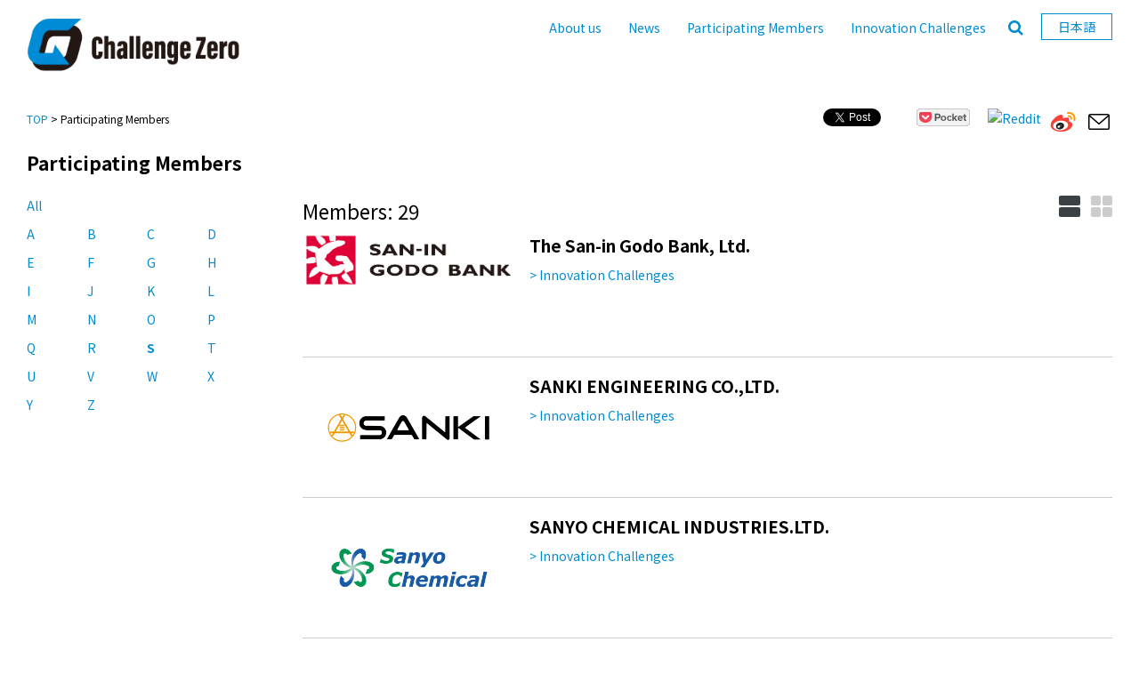

--- FILE ---
content_type: text/html;charset=utf-8
request_url: https://challenge-zero.jp/en/member/?prefix=S
body_size: 79571
content:













	









	
	











	
	
	
	
	
	
	
	
	
		
	
		
		
			
			
		
		
	
	
	
	
	
		
	




































































































<!DOCTYPE html>
<html lang="en">





<head>
    <meta http-equiv="Content-Type" content="text/html; charset=utf-8">
    <meta http-equiv="X-UA-Compatible" content="IE=Edge">
    <meta name="viewport" content="width=device-width, initial-scale=1, maximum-scale=1.0, user-scalable=0">
    <meta name="keywords" content="climate change, decarbonization, carbon neutrality, zero emissions, innovation, transition, adaptation, resilience, ESG, sustainable finance, Keidanren, Japanese Business" />
    <meta name="description" content="List of names and logos of the participating companies and organizations" />
    <meta name="apple-mobile-web-app-title" content="Participating Members | Challenge Zero" />
    <meta http-equiv="Content-Script-Type" content="text/javascript" />
    <meta http-equiv="Content-Style-Type" content="text/css" />
    <meta name="format-detection" content="telephone=no">
    <meta name="SKYPE_TOOLBAR" content="SKYPE_TOOLBAR_PARSER_COMPATIBLE" />
    <link rel="shortcut icon" href="/image/czero/favicon.ico" >
    <link rel="apple-touch-icon" href="/image/czero/czero_sp_icon.png" />
    <link rel="dns-prefetch" href="//connect.facebook.net">
    <link rel="dns-prefetch" href="//s-static.ak.facebook.com">
    <link rel="dns-prefetch" href="//static.ak.fbcdn.net">
    <link rel="dns-prefetch" href="//static.ak.facebook.com">
    <link rel="dns-prefetch" href="//www.facebook.com">
    <link rel="dns-prefetch" href="//cdn.api.twitter.com">
    <link rel="dns-prefetch" href="//p.twitter.com">
    <link rel="dns-prefetch" href="//platform.twitter.com">
    <link rel="dns-prefetch" href="//twitter.com">
    <link rel="dns-prefetch" href="//apis.google.com">
    <title>Participating Members | Challenge Zero</title>
    <link rel="stylesheet" type="text/css" href="/static-data/css/base.css?2020010801">
    <link rel="stylesheet" type="text/css" href="/static-data/css/style.css?2020010801">
    <script type="text/javascript" src="https://ajax.googleapis.com/ajax/libs/jquery/1.11.1/jquery.min.js" crossorigin="anonymous"></script>
    <script type="text/javascript" src="/static-data/libs/smoothscroll/jquery.smoothscroll.js"></script>
    <script type="text/javascript" src="/static-data/libs/footerFixed/footerFixed.js"></script>
    <script type="text/javascript" src="/static-data/js/script.js"></script>
    <!--[if lt IE 9]>
    <script src="static-data/js/html5shiv.js"></script>
    <script src="/static-data/js/css3-mediaqueries.js"></script>
    <![endif]-->
    
    <link href="https://fonts.googleapis.com/css2?family=Noto+Sans+JP:wght@400;700&family=Roboto:wght@400;700&display=swap" rel="stylesheet">
    <link href="https://maxcdn.bootstrapcdn.com/font-awesome/4.2.0/css/font-awesome.min.css" rel="stylesheet">
    <script src="https://apis.google.com/js/platform.js" async defer></script>
    <script type="text/javascript" src="//media.line.me/js/line-button.js?v=20140411"></script>
    <script type="text/javascript" src="/js/jquery.leanModal.min.js"></script>

    
    
    
    
    
    
    <meta property="og:title" content="Participating Members | Challenge Zero" />
    <meta property="og:image" content="https://challenge-zero.jp/static-data/images/czero_logo.png" />
    
    <meta property="og:description" content="List of names and logos of the participating companies and organizations" />
</head>

<body onContextMenu="return false;" ondragstart="return false">
    



    <!-- Facebook -->
    <div id="fb-root"></div>
    <script>
    (function(d, s, id) {
        var js, fjs = d.getElementsByTagName(s)[0];
        if (d.getElementById(id)) return;
        js = d.createElement(s);
        js.id = id;
        js.src = "//connect.facebook.net/ja_JP/all.js#xfbml=1";
        fjs.parentNode.insertBefore(js, fjs);
    }(document, 'script', 'facebook-jssdk'));
    </script>
    <!-- program search -->
    <script type="text/javascript">
    $(function() {
        $("#advanced_serach_button").on("click", function() {
            if ($(".search_box:first").attr("class").indexOf("active") != -1) {
                $(".search_box").removeClass("active");
            } else {
                $(".search_box").addClass("active");
            }
        });
        $("#advanced_serach_button_case").on("click", function() {
            if ($(".search_box:first").attr("class").indexOf("active") != -1) {
                $(".search_box").removeClass("active");
            } else {
                $(".search_box").addClass("active");
            }
        });
        $("#advanced_serach_button_sp").on("click", function() {
            if ($(".search_box:first").attr("class").indexOf("active") != -1) {
                $(".search_box").removeClass("active");
            } else {
                $(".search_box").addClass("active");
            }
        });

    });
    </script>
    <section class="search_box">
        <form class="search_form" action="/en/search/" method="GET" role="search">
            <a class="search_close">Close</a>
            <p class="search_title">Innovation Challenges</p>
            <p class="search_subtitle">Search Method</p>
            <div class="search_radio_area clearfix">
                <label><input type="radio" name="searchForm.method" value="1" checked="checked"><span>check</span>and</label>
                <label><input type="radio" name="searchForm.method" value="2"><span>check</span>or</label>
            </div>
            <p class="search_subtitle">Keyword</p>
            <input type="text" name="searchForm.keyword" value="" id="form_keyword" placeholder="Title, Outline">

            <p class="search_subtitle">Type of the Challenge</p>
            <div id="categoriesC" class="search_check_area area02 clearfix">
            	<span class="normal_check">
				
				
					
					<label><input type="checkbox" class="category2" name="searchForm.qualities" value="1"><span>check</span>
					Development
					</label>
				
					
					<label><input type="checkbox" class="category2" name="searchForm.qualities" value="2"><span>check</span>
					<div class="label-list">Dissemination and Implementation</div>
					</label>
				
					
					<label><input type="checkbox" class="category2" name="searchForm.qualities" value="3"><span>check</span>
					Finance
					</label>
				
				</span>
            </div>

            <p class="search_subtitle">Type of Innovation</p>
            <div id="categoriesC" class="search_check_area area03 clearfix">
            	<span class="normal_check">
				
				
					<label><input type="checkbox" class="category3" name="searchForm.type" value="1"><span>check</span>Net Zero</label>
				
					<label><input type="checkbox" class="category3" name="searchForm.type" value="2"><span>check</span>Transition</label>
				
					<label class="full"><input type="checkbox" class="category3" name="searchForm.type" value="3"><span>check</span>Adaptation/Resilience</label>
				
				</span>
            </div>

            <p class="search_subtitle">Genre of Innovation</p>
            <div id="categoriesB" class="search_check_area area04 clearfix">
                    
                    
                    
                    
                    
                    <label>
                        <input type="checkbox" class="category4" name="searchForm.genre" value="1" id="form_genre_1" /><span>check</span>CCUS, Carbon Recycling / Negative Emissions
                    </label>
                    
                    
                    
                    <span class="normal_check">
                    
                    <label>
                        <input type="checkbox" class="category4" name="searchForm.genre" value="2" id="form_genre_2" /><span>check</span>Hydrogen
                    </label>
                    
                    
                    
                    
                    
                    <label>
                        <input type="checkbox" class="category4" name="searchForm.genre" value="3" id="form_genre_3" /><span>check</span>Renewables
                    </label>
                    
                    
                    
                    
                    
                    <label>
                        <input type="checkbox" class="category4" name="searchForm.genre" value="4" id="form_genre_4" /><span>check</span>Nuclear
                    </label>
                    
                    
                    
                    
                    
                    <label>
                        <input type="checkbox" class="category4" name="searchForm.genre" value="5" id="form_genre_5" /><span>check</span>Energy Saving
                    </label>
                    
                    
                    
                    
                    
                    <label>
                        <input type="checkbox" class="category4" name="searchForm.genre" value="6" id="form_genre_6" /><span>check</span>Others
                    </label>
                    
                    
                    
                    
                    
                    
                    
            </div>

            <p class="search_subtitle">Sector</p>
            <div id="categoriesC" class="search_check_area area05 clearfix">
            	<span class="normal_check">
				
				
					<label><input type="checkbox" class="category5" name="searchForm.department" value="1"><span>check</span>Industrial</label>
				
					<label><input type="checkbox" class="category5" name="searchForm.department" value="2"><span>check</span>Energy conversion</label>
				
					<label><input type="checkbox" class="category5" name="searchForm.department" value="3"><span>check</span>Commercial</label>
				
					<label><input type="checkbox" class="category5" name="searchForm.department" value="4"><span>check</span>Transportation</label>
				
					<label><input type="checkbox" class="category5" name="searchForm.department" value="5"><span>check</span>Household / Others</label>
				
				</span>
            </div>

            <p class="search_subtitle">Realization Period</p>
            <div id="categoriesC" class="search_check_area area06 clearfix">
            	<span class="normal_check">
				
				
				 	
					<label><input type="checkbox" class="category6" name="searchForm.assumption" value="1"><span>check</span>By 2050</label>
					
				
				 	
					<label><input type="checkbox" class="category6" name="searchForm.assumption" value="2"><span>check</span>In or after 2050</label>
					
				
				 	
				
				 	
					<label><input type="checkbox" class="category6" name="searchForm.assumption" value="3"><span>check</span>Undecided</label>
					
				
				</span>
            </div>

            </div>
            <input type="hidden" name="displayCriteria" value="no" />
            <input type="submit" value="Search" class="submit_btn">
            <div id="token-block">
            <input type="hidden" name="struts.token.name" value="token" />
<input type="hidden" name="token" value="N75OAFAK91DJ9FPDZND435KSRIYHS0I8" />
            </div>
            <script type="text/javascript">
            $(function(){
                $('.search_close').click(function() {
                    $('.search_box').removeClass('active');
                    $(".header_search").removeClass('active');
                });
            });
            </script>
        </form>
    </section>
    <!-- //program search -->
    <!-- header -->
    <header class="clearfix">
        <div class="inner">
            <div class="logo">
                 <h1><a href="/en/"><img src="/static-data/images/czero_logo.svg?2020010801" alt="サイト名"></a></h1>
            </div>
            <div class="header-right">
                <!-- header-search -->
                <div class="header-search">
                    <ul class="clearfix pc">
                        <li>
                            <!-- google 翻訳 -->
                            <div id="google_translate_element"></div>
                            
                            <script type="text/javascript">
                            function googleTranslateElementInit() {
                                new google.translate.TranslateElement({ pageLanguage: 'en', layout: google.translate.TranslateElement.InlineLayout.SIMPLE, autoDisplay: false }, 'google_translate_element');
                            }
                            </script>
                            
                            
                            <script type="text/javascript" src="https://translate.google.com/translate_a/element.js?cb=googleTranslateElementInit"></script>
                            <!-- google 翻訳 -->
                        </li>
                    </ul>
                </div>
                <!-- //search -->
                <!-- //PC用 Navigation -->
                <nav class="nav pc">
                    <ul>
                        <li><a href="/en/about/">About us</a></li>
                        <li><a href="/en/news/">News</a></li>
                        <li><a href="/en/member/">Participating Members</a></li>
                        <li><a href="/en/casestudy/">Innovation Challenges</a></li>
                        <li><a href="#" id="advanced_serach_button"><i class="fa fa-search" aria-hidden="true"></i></a></li>
                        
                        
                        
                        
                        
                        
                        
                        
                        
                        
                        
                        
                        <li class="select-language"><a href="/jp/member/" id="c-language">
                        日本語
                        
                        </a></li>
                    </ul>
                </nav>
                <!-- //PC用 Navigation -->
            </div>
        </div>
    </header>
    <!-- //header -->

    



    <!-- navigation -->
    <section id="spMenu" class="sp"><span id="navBtn"><span id="navBtnIcon"></span></span></section>
    <section id="select-language" class="sp">
    <a href="/jp/member/">JP</a>
    
    </section>
    <section id="advanced_serach_button_sp" class="icon-search sp"><i class="fa fa-search" aria-hidden="true"></i></section>
    <!-- SP用ナビゲーション -->
    <nav class="sp">
        <div class="inner">
            <ul class="gnav">
                <li><a href="/en/about/">About us</a></li>
                <li><a href="/en/news/">News</a></li>
                <li><a href="/en/member/">Participating Members</a></li>
                <li><a href="/en/casestudy/">Innovation Challenges</a></li>
                <li><a href="/en/privacypolicy/" target="_blank">Privacy Policy</a></li>
                <li><a href="/en/contact/">Contact us</a></li>
            </ul>
        </div>
    </nav>
    <!-- SP用ナビゲーション -->
    <!-- //navigation -->
    

    <!-- breadcrumbs + SNS -->
    <section id="breadcrumbs">
        <!-- breadcrumbs -->
        <div class="breadcrumbs">
            <p><a href="/en/">TOP</a> &gt; Participating Members</p>
        </div>
        <!-- //breadcrumbs -->
        <!-- title -->
        <div class="title-wrapper">
            <h2>Participating Members</h2>
        </div>
        <!-- //title -->
        <!-- sns -->
        




  
  
  
  
  
  
  
  
  
  
  
  
  
  









<div class="sns-wrapper clearfix pc">
  <div class="sp-container">

  <!-- Facebook  -->
  <div class="sns-icon icon-facebook">
    <div class="fb-share-button" data-href="https://challenge-zero.jp/en/member/"  data-layout="button" data-width="450" data-show-faces="false">
    </div>
  </div>

  <!--  Twitter -->
  <div class="sns-icon icon-twitter">
    <a href="https://twitter.com/share" class="twitter-share-button" data-url="https://challenge-zero.jp/en/member/" data-via="" data-related="" data-text="Participating Members | Challenge Zero" data-count="none" data-hashtags="">Tweet</a>
  </div>

  <!-- LINE  -->
  <div class="line-block">
	
	<span>
	<script type="text/javascript">
	new media_line_me.LineButton({"pc":true,"lang":"en","type":"a","text": "Participating Members | Challenge Zero","withUrl":true});
	</script>
	</span>
  </div>

  

  <!-- Pocket  -->
  <div class="pocket-block">
    
	<a href="https://getpocket.com/edit?url=https%3A%2F%2Fchallenge-zero.jp%2Fen%2Fmember%2F&title=Participating%20Members%20%7C%20Challenge%20Zero" rel="nofollow" target="_blank" title="">
    <img style="height: 20px;margin-bottom:2px;" src="/static-data/images/pocket_button.png" alt="" />
    </a>

  </div>
  
  <!-- Reddit  -->
  <div style="margin: 5px 10px 5px 0px; padding: 0px; float: left">
    <a href="http://reddit.com/submit?url=https%3A%2F%2Fchallenge-zero.jp%2Fen%2Fmember%2F&title=Participating%20Members%20%7C%20Challenge%20Zero" target="_blank">
      <img src="https://simplesharebuttons.com/images/somacro/reddit.png" alt="Reddit" style="width:25px;" />
    </a>
  </div>

  <!-- Weibo -->
  <div style="margin: 5px 10px 5px 0px; padding: 0px; float: left">
    <a href="http://service.weibo.com/share/share.php?url=https%3A%2F%2Fchallenge-zero.jp%2Fen%2Fmember%2F&title=Challenge%20Zero" onclick="window.open(this.href, 'Weibo', 'width=600, height=400, menubar=no, toolbar=yes, scrollbars=yes'); return false;">
      <img style="width: 30px; height: 30px;" src="/image/open/icon-weibo.svg">
    </a>
  </div>
  <style>
  .pocket-btn iframe{
      width:95px;
  }
  </style>

  <!-- mail -->
  <div style="margin: 5px 0px 5px 0px; padding: 0px; float: left">
  
  
  
  
  
  
  
  

  

  

  

  

  

  

  

  

  

  
  
  
  

  

  

    <a href="mailto:?subject=[Challenge Zero]Participating Members | Challenge Zero&amp;body=Participating Members | Challenge Zero%0d%0a%0d%0ahttps://challenge-zero.jp/en/member/" target="_blank">
      <img src="/image/open/icon-mail.svg" alt="Mail" style="width:30px; height:30px;" />
    </a>
  </div>
  </div>
</div>

        <!-- //sns -->
    </section>
    <!-- //breadcrumbs + SNS -->
    <!-- contents -->
    <section id="contents" class="sub-pages">
        <div class="sp-container">
            <!-- page navi -->
            <div id="page-navi">
                <ul class="pc en">
                    
                    <li><a href="/en/member/">All</a></li>
                    <li><a href="/en/member/?prefix=A">A</a></li>
                    <li><a href="/en/member/?prefix=B">B</a></li>
                    <li><a href="/en/member/?prefix=C">C</a></li>
                    <li><a href="/en/member/?prefix=D">D</a></li>
                    <li><a href="/en/member/?prefix=E">E</a></li>
                    <li><a href="/en/member/?prefix=F">F</a></li>
                    <li><a href="/en/member/?prefix=G">G</a></li>
                    <li><a href="/en/member/?prefix=H">H</a></li>
                    <li><a href="/en/member/?prefix=I">I</a></li>
                    <li><a href="/en/member/?prefix=J">J</a></li>
                    <li><a href="/en/member/?prefix=K">K</a></li>
                    <li><a href="/en/member/?prefix=L">L</a></li>
                    <li><a href="/en/member/?prefix=M">M</a></li>
                    <li><a href="/en/member/?prefix=N">N</a></li>
                    <li><a href="/en/member/?prefix=O">O</a></li>
                    <li><a href="/en/member/?prefix=P">P</a></li>
                    <li><a href="/en/member/?prefix=Q">Q</a></li>
                    <li><a href="/en/member/?prefix=R">R</a></li>
                    <li><a href="/en/member/?prefix=S" class="active">S</a></li>
                    <li><a href="/en/member/?prefix=T">T</a></li>
                    <li><a href="/en/member/?prefix=U">U</a></li>
                    <li><a href="/en/member/?prefix=V">V</a></li>
                    <li><a href="/en/member/?prefix=W">W</a></li>
                    <li><a href="/en/member/?prefix=X">X</a></li>
                    <li><a href="/en/member/?prefix=Y">Y</a></li>
                    <li><a href="/en/member/?prefix=Z">Z</a></li>
                    
                    
                </ul>
                <div class="sp">
                    <div class="dropdown">
                        <select id="c_select" name="prefix">
                            
                            <option value="">All</option>
                            <option value="A">A</option>
                            <option value="B">B</option>
                            <option value="C">C</option>
                            <option value="D">D</option>
                            <option value="E">E</option>
                            <option value="F">F</option>
                            <option value="G">G</option>
                            <option value="H">H</option>
                            <option value="I">I</option>
                            <option value="J">J</option>
                            <option value="K">K</option>
                            <option value="L">L</option>
                            <option value="M">M</option>
                            <option value="N">N</option>
                            <option value="O">O</option>
                            <option value="P">P</option>
                            <option value="Q">Q</option>
                            <option value="R">R</option>
                            <option value="S" selected="selected">S</option>
                            <option value="T">T</option>
                            <option value="U">U</option>
                            <option value="V">V</option>
                            <option value="W">W</option>
                            <option value="X">X</option>
                            <option value="Y">Y</option>
                            <option value="Z">Z</option>
                            
                            
                        </select>
                    </div>
                    <script type="text/javascript">
                    $(function() {
                      $("#c_select").on("change",function(){
                        location.href="/en/member/?prefix=" + $("#c_select").val();
                      });
                    });
                    </script>
                </div>
            </div>
            <!-- //page navi -->
        </div>
        <div id="main" class="pages">
            <!-- page-wrapper -->
            <div class="page-wrapper">
                <div class="sp-container">
                    <!-- company content -->
                    <div class="company-content">
                        <div class="left-contents-wrapper">
                          <div class="sp-container">
                            
                            <div class="item-count-title">Members: 29</div>
                            
                            
                          </div>
                        </div>
                        




<script type="text/javascript" src="/js/jquery.balloon-top-right.js"></script>
<script type="text/javascript" src="/js/jquery.leanModal.min.js"></script>
<script type="text/javascript" async src="//assets.pinterest.com/js/pinit.js"></script>

<!-- ページトップへ -->
<script type="text/javascript">
$(function() {
    var topBtn = $('#page-top');
    topBtn.hide();
    $(window).scroll(function () {
        if ($(this).scrollTop() > 100) {
            topBtn.fadeIn();
        } else {
            topBtn.fadeOut();
        }
    });
    topBtn.click(function () {
        $('body,html').animate({
            scrollTop: 0
        }, 500);
        return false;
    });
});

function onBalloonShow() {
	$(".japacon-balloon").each(function(index, element) { // バルーンのオブジェクトを取得する。
		var offset = $(element).offset(); // 吹き出し上端のブラウザ全体でのY座標。
		var scrollTop = $(window).scrollTop(); // 表示領域上端のブラウザ全体でのY座標。
		var viewPortOffset = offset.top - scrollTop; // 吹き出し上端の表示領域でのY座標。
		var triangleTop = null;
		if (viewPortOffset < 0) { // 吹き出し上端が表示領域上端より見切れている場合。
			$(element).offset({
				top: scrollTop + 2, // 画面最上端からの描画に移動させる。
			});
			triangleTop = 20; // 矢印は上の方にする。
		} else {
			var bottomOffset = offset.top + $(element).height(); // 吹き出し下端のブラウザ全体でのY座標。
			var scrollBottom = scrollTop + window.innerHeight; // 表示領域下端のブラウザ全体でのY座標。
			if (bottomOffset > scrollBottom) { // 吹き出し下端が表示領域下端より見切れている場合。
				$(element).offset({
					top: scrollBottom - $(element).height() - 20, // 画面最下端で見切れない描画に移動させる。
				});
				triangleTop = $(element).height() - 20; // 矢印は下の方にする。
			}
		}

		if (triangleTop != null) { // 矢印の位置を変更する場合。
			var last2 = $(".japacon-balloon div:nth-last-child(-n+2)"); // バルーンの矢印の枠を取得する。
			var last1 = $(".japacon-balloon div:nth-last-child(-n+1)"); // バルーンの矢印の本体を取得する。
			$(last2).css("top", triangleTop);
			$(last1).css("top", triangleTop + 1); // 本体は枠より1px下にする。
		}
	});
}
</script>
<!-- ページトップへ -->

<!-- 動的読み込み -->
<script type="text/javascript" src="/js/jquery.bottom-1.0.js"></script>
<script type="text/javascript">
	currentStartIndex = 0;

	LoadMore = function() {
		var obj = $(this);
		if (!obj.data("loading")) {
			if ($('#pagerStartIndex').val() < 0) { return; }

			nextStartIndex = Number($('#pagerStartIndex').val());
			sess = $('#pagerSess').val();

			if (currentStartIndex >= nextStartIndex) { return; }
			obj.data("loading", true);
			currentStartIndex = nextStartIndex;

			var currentUrl;
			if (location.href.indexOf("sales") > 0
					|| location.href.indexOf("company") > 0) {
				currentUrl = "/en/tv-program/tv-program-list.html?form.tvStation=&m=6&part=pc&pnum=" + nextStartIndex + "&sortKey=";
			} else if (location.href.indexOf("market") > 0) {
				currentUrl = "/en/tv-program/tv-program-list.html?form.marketId=&m=21&part=pc&pnum=" + nextStartIndex + "&sortKey=";
			} else if (location.href.indexOf("cast") > 0) {
				currentUrl = "/en/tv-program/tv-program-list.html?form.castId=&m=22&part=pc&pnum=" + nextStartIndex + "&sortKey=";
			} else {
				if (location.href.indexOf("?") > 0) {
					currentUrl = location.href + "&part=pc&pnum=" + nextStartIndex /* + "&sortKey=" */;
				} else {
					currentUrl = location.href + "?part=pc&pnum=" + nextStartIndex /* + "&sortKey=" */;
				}
				if (sess == 'true') {
					currentUrl += '&sess=true' + "&sortKey=";
				}
			}

			$('#content-wrap').append('<p class="loader-block"><img src="/image/open/ajax-loader.gif"></p>');
			setTimeout(function() {
				$.ajax(
						{
							type: "GET",
							url: currentUrl,
							success: function(data) {
								$('#content-wrap').append(data);
							}
						}
					);
				$('#content-wrap p.loader-block').remove();
				obj.data("loading", false);
			}, 2000);
		}
	}

	$(document).ready(function() {
		$(window).bottom({proximity: 0.05});
		$(window).bind("bottom", LoadMore);
	});
</script>

<!-- 動的読み込み -->
<form>
	<input type="hidden" name="startIndex" value="0" id="pagerStartIndex">
	<input type="hidden" name="pagerSess" value="" id="pagerSess">
</form>


                        
                            
                            
                        
            
                        
                        
                        

                        <input class="c-radio" type="radio" name="radio" id="single" checked="checked">
                        <input class="c-radio" type="radio" name="radio" id="multi">
                        <div class="btn">
                            <label class="btn__single" for="single"><span></span><span></span></label>
                            <label class="btn__multi" for="multi"><span></span><span></span></label>
                        </div>
                        <!-- //並べ替えボタン -->
                        <div class="card" id="content-wrap">
                            
                            
                            <!-- company item -->
                            <div class="card__item first_item">
                                <div class="clearfix">
                                    <div class="program-thum">
                                        <a href="/en/member/198">
                                        
                                        <img alt="" src="/czero/open/company-image/ロゴ（英語）.jpg?tsid=198&imageNumber=1&id=2" />
                                        
                                        
                                        </a>
                                    </div>
                                    <div class="program-title">
                                        <h4>The San-in Godo Bank, Ltd.</h4>
                                    </div>
                                    <div class="single-program-title">
                                        <h4 class="notranslate">The San-in Godo Bank, Ltd.</h4>
                                        <p> <a href="/en/member/198">&gt; Innovation Challenges</a></p>
                                    </div>
                                </div>
                            </div>
                            <!-- //company item -->
                            
                            
                            <!-- company item -->
                            <div class="card__item second_item">
                                <div class="clearfix">
                                    <div class="program-thum">
                                        <a href="/en/member/83">
                                        
                                        <img alt="" src="/czero/open/company-image/32_sanki_en.jpg?tsid=83&imageNumber=1&id=2" />
                                        
                                        
                                        </a>
                                    </div>
                                    <div class="program-title">
                                        <h4>SANKI ENGINEERING CO.,LTD.</h4>
                                    </div>
                                    <div class="single-program-title">
                                        <h4 class="notranslate">SANKI ENGINEERING CO.,LTD.</h4>
                                        <p> <a href="/en/member/83">&gt; Innovation Challenges</a></p>
                                    </div>
                                </div>
                            </div>
                            <!-- //company item -->
                            
                            
                            <!-- company item -->
                            <div class="card__item third_item">
                                <div class="clearfix">
                                    <div class="program-thum">
                                        <a href="/en/member/84">
                                        
                                        <img alt="" src="/czero/open/company-image/34_sanyochemical.jpg?tsid=84&imageNumber=1&id=2" />
                                        
                                        
                                        </a>
                                    </div>
                                    <div class="program-title">
                                        <h4>SANYO CHEMICAL INDUSTRIES.LTD.</h4>
                                    </div>
                                    <div class="single-program-title">
                                        <h4 class="notranslate">SANYO CHEMICAL INDUSTRIES.LTD.</h4>
                                        <p> <a href="/en/member/84">&gt; Innovation Challenges</a></p>
                                    </div>
                                </div>
                            </div>
                            <!-- //company item -->
                            
                            
                            <!-- company item -->
                            <div class="card__item fourth_item">
                                <div class="clearfix">
                                    <div class="program-thum">
                                        <a href="/en/member/158">
                                        
                                        <img alt="" src="/czero/open/company-image/rogo_sanyo.jpg?tsid=158&imageNumber=1&id=2" />
                                        
                                        
                                        </a>
                                    </div>
                                    <div class="program-title">
                                        <h4>SANYO SPECIAL STEEL Co.,Ltd.</h4>
                                    </div>
                                    <div class="single-program-title">
                                        <h4 class="notranslate">SANYO SPECIAL STEEL Co.,Ltd.</h4>
                                        <p> <a href="/en/member/158">&gt; Innovation Challenges</a></p>
                                    </div>
                                </div>
                            </div>
                            <!-- //company item -->
                            
                            
                            <!-- company item -->
                            <div class="card__item first_item">
                                <div class="clearfix">
                                    <div class="program-thum">
                                        <a href="/en/member/85">
                                        
                                        <img alt="" src="/czero/open/company-image/31_sato_en.jpg?tsid=85&imageNumber=1&id=2" />
                                        
                                        
                                        </a>
                                    </div>
                                    <div class="program-title">
                                        <h4>SATO KOGYO CO.,LTD.</h4>
                                    </div>
                                    <div class="single-program-title">
                                        <h4 class="notranslate">SATO KOGYO CO.,LTD.</h4>
                                        <p> <a href="/en/member/85">&gt; Innovation Challenges</a></p>
                                    </div>
                                </div>
                            </div>
                            <!-- //company item -->
                            
                            
                            <!-- company item -->
                            <div class="card__item second_item">
                                <div class="clearfix">
                                    <div class="program-thum">
                                        <a href="/en/member/86">
                                        
                                        <img alt="" src="/czero/open/company-image/53_secom_en.jpg?tsid=86&imageNumber=1&id=2" />
                                        
                                        
                                        </a>
                                    </div>
                                    <div class="program-title">
                                        <h4>SECOM CO., LTD.</h4>
                                    </div>
                                    <div class="single-program-title">
                                        <h4 class="notranslate">SECOM CO., LTD.</h4>
                                        <p> <a href="/en/member/86">&gt; Innovation Challenges</a></p>
                                    </div>
                                </div>
                            </div>
                            <!-- //company item -->
                            
                            
                            <!-- company item -->
                            <div class="card__item third_item">
                                <div class="clearfix">
                                    <div class="program-thum">
                                        <a href="/en/member/87">
                                        
                                        <img alt="" src="/czero/open/company-image/EPSON Corporate_Logo.jpg?tsid=87&imageNumber=1&id=2" />
                                        
                                        
                                        </a>
                                    </div>
                                    <div class="program-title">
                                        <h4>SEIKO EPSON CORPORATION</h4>
                                    </div>
                                    <div class="single-program-title">
                                        <h4 class="notranslate">SEIKO EPSON CORPORATION</h4>
                                        <p> <a href="/en/member/87">&gt; Innovation Challenges</a></p>
                                    </div>
                                </div>
                            </div>
                            <!-- //company item -->
                            
                            
                            <!-- company item -->
                            <div class="card__item fourth_item">
                                <div class="clearfix">
                                    <div class="program-thum">
                                        <a href="/en/member/88">
                                        
                                        <img alt="" src="/czero/open/company-image/51_SEKISUI-CHEMICAL.jpg?tsid=88&imageNumber=1&id=2" />
                                        
                                        
                                        </a>
                                    </div>
                                    <div class="program-title">
                                        <h4>SEKISUI CHEMICAL CO., LTD.</h4>
                                    </div>
                                    <div class="single-program-title">
                                        <h4 class="notranslate">SEKISUI CHEMICAL CO., LTD.</h4>
                                        <p> <a href="/en/member/88">&gt; Innovation Challenges</a></p>
                                    </div>
                                </div>
                            </div>
                            <!-- //company item -->
                            
                            
                            <!-- company item -->
                            <div class="card__item first_item">
                                <div class="clearfix">
                                    <div class="program-thum">
                                        <a href="/en/member/146">
                                        
                                        <img alt="" src="/czero/open/company-image/sekisuihouse.png?tsid=146&imageNumber=1&id=2" />
                                        
                                        
                                        </a>
                                    </div>
                                    <div class="program-title">
                                        <h4>Sekisui House, Ltd.</h4>
                                    </div>
                                    <div class="single-program-title">
                                        <h4 class="notranslate">Sekisui House, Ltd.</h4>
                                        <p> <a href="/en/member/146">&gt; Innovation Challenges</a></p>
                                    </div>
                                </div>
                            </div>
                            <!-- //company item -->
                            
                            
                            <!-- company item -->
                            <div class="card__item second_item">
                                <div class="clearfix">
                                    <div class="program-thum">
                                        <a href="/en/member/89">
                                        
                                        <img alt="" src="/czero/open/company-image/54_seveni_en.jpg?tsid=89&imageNumber=1&id=2" />
                                        
                                        
                                        </a>
                                    </div>
                                    <div class="program-title">
                                        <h4>Seven &amp; i Holdings Co., Ltd.</h4>
                                    </div>
                                    <div class="single-program-title">
                                        <h4 class="notranslate">Seven &amp; i Holdings Co., Ltd.</h4>
                                        <p> <a href="/en/member/89">&gt; Innovation Challenges</a></p>
                                    </div>
                                </div>
                            </div>
                            <!-- //company item -->
                            
                            
                            <!-- company item -->
                            <div class="card__item third_item">
                                <div class="clearfix">
                                    <div class="program-thum">
                                        <a href="/en/member/90">
                                        
                                        <img alt="" src="/czero/open/company-image/41_shimizu_en.jpg?tsid=90&imageNumber=1&id=2" />
                                        
                                        
                                        </a>
                                    </div>
                                    <div class="program-title">
                                        <h4>SHIMIZU CORPORATION</h4>
                                    </div>
                                    <div class="single-program-title">
                                        <h4 class="notranslate">SHIMIZU CORPORATION</h4>
                                        <p> <a href="/en/member/90">&gt; Innovation Challenges</a></p>
                                    </div>
                                </div>
                            </div>
                            <!-- //company item -->
                            
                            
                            <!-- company item -->
                            <div class="card__item fourth_item">
                                <div class="clearfix">
                                    <div class="program-thum">
                                        <a href="/en/member/150">
                                        
                                        <img alt="" src="/czero/open/company-image/SNKロゴ（英文）.png?tsid=150&imageNumber=1&id=2" />
                                        
                                        
                                        </a>
                                    </div>
                                    <div class="program-title">
                                        <h4>SHIN NIPPON AIR TECHNOLOGIES CO., LTD.</h4>
                                    </div>
                                    <div class="single-program-title">
                                        <h4 class="notranslate">SHIN NIPPON AIR TECHNOLOGIES CO., LTD.</h4>
                                        <p> <a href="/en/member/150">&gt; Innovation Challenges</a></p>
                                    </div>
                                </div>
                            </div>
                            <!-- //company item -->
                            
                            
                            <!-- company item -->
                            <div class="card__item first_item">
                                <div class="clearfix">
                                    <div class="program-thum">
                                        <a href="/en/member/91">
                                        
                                        <img alt="" src="/czero/open/company-image/43_shinetsu.jpg?tsid=91&imageNumber=1&id=2" />
                                        
                                        
                                        </a>
                                    </div>
                                    <div class="program-title">
                                        <h4>Shin-Etsu Chemical Co., Ltd.</h4>
                                    </div>
                                    <div class="single-program-title">
                                        <h4 class="notranslate">Shin-Etsu Chemical Co., Ltd.</h4>
                                        <p> <a href="/en/member/91">&gt; Innovation Challenges</a></p>
                                    </div>
                                </div>
                            </div>
                            <!-- //company item -->
                            
                            
                            <!-- company item -->
                            <div class="card__item second_item">
                                <div class="clearfix">
                                    <div class="program-thum">
                                        <a href="/en/member/92">
                                        
                                        <img alt="" src="/czero/open/company-image/45_shinryo.jpg?tsid=92&imageNumber=1&id=2" />
                                        
                                        
                                        </a>
                                    </div>
                                    <div class="program-title">
                                        <h4>SHINRYO CORPORATION</h4>
                                    </div>
                                    <div class="single-program-title">
                                        <h4 class="notranslate">SHINRYO CORPORATION</h4>
                                        <p> <a href="/en/member/92">&gt; Innovation Challenges</a></p>
                                    </div>
                                </div>
                            </div>
                            <!-- //company item -->
                            
                            
                            <!-- company item -->
                            <div class="card__item third_item">
                                <div class="clearfix">
                                    <div class="program-thum">
                                        <a href="/en/member/93">
                                        
                                        <img alt="" src="/czero/open/company-image/44_shinseibank_en.jpg?tsid=93&imageNumber=1&id=2" />
                                        
                                        
                                        </a>
                                    </div>
                                    <div class="program-title">
                                        <h4>Shinsei Bank, Limited</h4>
                                    </div>
                                    <div class="single-program-title">
                                        <h4 class="notranslate">Shinsei Bank, Limited</h4>
                                        <p> <a href="/en/member/93">&gt; Innovation Challenges</a></p>
                                    </div>
                                </div>
                            </div>
                            <!-- //company item -->
                            
                            
                            <!-- company item -->
                            <div class="card__item fourth_item">
                                <div class="clearfix">
                                    <div class="program-thum">
                                        <a href="/en/member/94">
                                        
                                        <img alt="" src="/czero/open/company-image/42_showadenko.jpg?tsid=94&imageNumber=1&id=2" />
                                        
                                        
                                        </a>
                                    </div>
                                    <div class="program-title">
                                        <h4>SHOWA DENKO K.K.</h4>
                                    </div>
                                    <div class="single-program-title">
                                        <h4 class="notranslate">SHOWA DENKO K.K.</h4>
                                        <p> <a href="/en/member/94">&gt; Innovation Challenges</a></p>
                                    </div>
                                </div>
                            </div>
                            <!-- //company item -->
                            
                            
                            <!-- company item -->
                            <div class="card__item first_item">
                                <div class="clearfix">
                                    <div class="program-thum">
                                        <a href="/en/member/183">
                                        
                                        <img alt="" src="/czero/open/company-image/スローガン付sojitz横_R2.jpg?tsid=183&imageNumber=1&id=2" />
                                        
                                        
                                        </a>
                                    </div>
                                    <div class="program-title">
                                        <h4>Sojitz Corporation</h4>
                                    </div>
                                    <div class="single-program-title">
                                        <h4 class="notranslate">Sojitz Corporation</h4>
                                        <p> <a href="/en/member/183">&gt; Innovation Challenges</a></p>
                                    </div>
                                </div>
                            </div>
                            <!-- //company item -->
                            
                            
                            <!-- company item -->
                            <div class="card__item second_item">
                                <div class="clearfix">
                                    <div class="program-thum">
                                        <a href="/en/member/95">
                                        
                                        <img alt="" src="/czero/open/company-image/sompo_logo_en.jpg?tsid=95&imageNumber=1&id=2" />
                                        
                                        
                                        </a>
                                    </div>
                                    <div class="program-title">
                                        <h4>Sompo Holdings, Inc.</h4>
                                    </div>
                                    <div class="single-program-title">
                                        <h4 class="notranslate">Sompo Holdings, Inc.</h4>
                                        <p> <a href="/en/member/95">&gt; Innovation Challenges</a></p>
                                    </div>
                                </div>
                            </div>
                            <!-- //company item -->
                            
                            
                            <!-- company item -->
                            <div class="card__item third_item">
                                <div class="clearfix">
                                    <div class="program-thum">
                                        <a href="/en/member/167">
                                        
                                        <img alt="" src="/czero/open/company-image/sony_logo_blue_RGB.png?tsid=167&imageNumber=1&id=2" />
                                        
                                        
                                        </a>
                                    </div>
                                    <div class="program-title">
                                        <h4>Sony Group Corporation</h4>
                                    </div>
                                    <div class="single-program-title">
                                        <h4 class="notranslate">Sony Group Corporation</h4>
                                        <p> <a href="/en/member/167">&gt; Innovation Challenges</a></p>
                                    </div>
                                </div>
                            </div>
                            <!-- //company item -->
                            
                            
                            <!-- company item -->
                            <div class="card__item fourth_item">
                                <div class="clearfix">
                                    <div class="program-thum">
                                        <a href="/en/member/155">
                                        
                                        <img alt="" src="/czero/open/company-image/ロゴ_SUBARU.jpg?tsid=155&imageNumber=1&id=2" />
                                        
                                        
                                        </a>
                                    </div>
                                    <div class="program-title">
                                        <h4>SUBARU CORPORATION</h4>
                                    </div>
                                    <div class="single-program-title">
                                        <h4 class="notranslate">SUBARU CORPORATION</h4>
                                        <p> <a href="/en/member/155">&gt; Innovation Challenges</a></p>
                                    </div>
                                </div>
                            </div>
                            <!-- //company item -->
                            
                            
                            <!-- company item -->
                            <div class="card__item first_item">
                                <div class="clearfix">
                                    <div class="program-thum">
                                        <a href="/en/member/96">
                                        
                                        <img alt="" src="/czero/open/company-image/46_sumitomochemical_en.jpg?tsid=96&imageNumber=1&id=2" />
                                        
                                        
                                        </a>
                                    </div>
                                    <div class="program-title">
                                        <h4>SUMITOMO CHEMICAL COMPANY, LIMITED</h4>
                                    </div>
                                    <div class="single-program-title">
                                        <h4 class="notranslate">SUMITOMO CHEMICAL COMPANY, LIMITED</h4>
                                        <p> <a href="/en/member/96">&gt; Innovation Challenges</a></p>
                                    </div>
                                </div>
                            </div>
                            <!-- //company item -->
                            
                            
                            <!-- company item -->
                            <div class="card__item second_item">
                                <div class="clearfix">
                                    <div class="program-thum">
                                        <a href="/en/member/97">
                                        
                                        <img alt="" src="/czero/open/company-image/47_sumitomo_en.jpg?tsid=97&imageNumber=1&id=2" />
                                        
                                        
                                        </a>
                                    </div>
                                    <div class="program-title">
                                        <h4>SUMITOMO CORPORATION</h4>
                                    </div>
                                    <div class="single-program-title">
                                        <h4 class="notranslate">SUMITOMO CORPORATION</h4>
                                        <p> <a href="/en/member/97">&gt; Innovation Challenges</a></p>
                                    </div>
                                </div>
                            </div>
                            <!-- //company item -->
                            
                            
                            <!-- company item -->
                            <div class="card__item third_item">
                                <div class="clearfix">
                                    <div class="program-thum">
                                        <a href="/en/member/98">
                                        
                                        <img alt="" src="/czero/open/company-image/49_sumitomoelectric_en.jpg?tsid=98&imageNumber=1&id=2" />
                                        
                                        
                                        </a>
                                    </div>
                                    <div class="program-title">
                                        <h4>Sumitomo Electric Industries, Ltd.</h4>
                                    </div>
                                    <div class="single-program-title">
                                        <h4 class="notranslate">Sumitomo Electric Industries, Ltd.</h4>
                                        <p> <a href="/en/member/98">&gt; Innovation Challenges</a></p>
                                    </div>
                                </div>
                            </div>
                            <!-- //company item -->
                            
                            
                            <!-- company item -->
                            <div class="card__item fourth_item">
                                <div class="clearfix">
                                    <div class="program-thum">
                                        <a href="/en/member/99">
                                        
                                        <img alt="" src="/czero/open/company-image/48_sumitomolife_en.jpg?tsid=99&imageNumber=1&id=2" />
                                        
                                        
                                        </a>
                                    </div>
                                    <div class="program-title">
                                        <h4>SUMITOMO LIFE INSURANCE COMPANY</h4>
                                    </div>
                                    <div class="single-program-title">
                                        <h4 class="notranslate">SUMITOMO LIFE INSURANCE COMPANY</h4>
                                        <p> <a href="/en/member/99">&gt; Innovation Challenges</a></p>
                                    </div>
                                </div>
                            </div>
                            <!-- //company item -->
                            
                            
                            <!-- company item -->
                            <div class="card__item first_item">
                                <div class="clearfix">
                                    <div class="program-thum">
                                        <a href="/en/member/100">
                                        
                                        <img alt="" src="/czero/open/company-image/132_mitsuisumitomo_en.jpg?tsid=100&imageNumber=1&id=2" />
                                        
                                        
                                        </a>
                                    </div>
                                    <div class="program-title">
                                        <h4>Sumitomo Mitsui Construction Co.,Ltd.</h4>
                                    </div>
                                    <div class="single-program-title">
                                        <h4 class="notranslate">Sumitomo Mitsui Construction Co.,Ltd.</h4>
                                        <p> <a href="/en/member/100">&gt; Innovation Challenges</a></p>
                                    </div>
                                </div>
                            </div>
                            <!-- //company item -->
                            
                            
                            <!-- company item -->
                            <div class="card__item second_item">
                                <div class="clearfix">
                                    <div class="program-thum">
                                        <a href="/en/member/101">
                                        
                                        <img alt="" src="/czero/open/company-image/133_SMBC_en.jpg?tsid=101&imageNumber=1&id=2" />
                                        
                                        
                                        </a>
                                    </div>
                                    <div class="program-title">
                                        <h4>Sumitomo Mitsui Financial Group, Inc.</h4>
                                    </div>
                                    <div class="single-program-title">
                                        <h4 class="notranslate">Sumitomo Mitsui Financial Group, Inc.</h4>
                                        <p> <a href="/en/member/101">&gt; Innovation Challenges</a></p>
                                    </div>
                                </div>
                            </div>
                            <!-- //company item -->
                            
                            
                            <!-- company item -->
                            <div class="card__item third_item">
                                <div class="clearfix">
                                    <div class="program-thum">
                                        <a href="/en/member/145">
                                        
                                        <img alt="" src="/czero/open/company-image/SMTH_logo_En.jpg?tsid=145&imageNumber=1&id=2" />
                                        
                                        
                                        </a>
                                    </div>
                                    <div class="program-title">
                                        <h4>Sumitomo Mitsui Trust Holdings, Inc.</h4>
                                    </div>
                                    <div class="single-program-title">
                                        <h4 class="notranslate">Sumitomo Mitsui Trust Holdings, Inc.</h4>
                                        <p> <a href="/en/member/145">&gt; Innovation Challenges</a></p>
                                    </div>
                                </div>
                            </div>
                            <!-- //company item -->
                            
                            
                            <!-- company item -->
                            <div class="card__item fourth_item">
                                <div class="clearfix">
                                    <div class="program-thum">
                                        <a href="/en/member/187">
                                        
                                        <img alt="" src="/czero/open/company-image/会社ロゴ（英語）.jpg?tsid=187&imageNumber=1&id=2" />
                                        
                                        
                                        </a>
                                    </div>
                                    <div class="program-title">
                                        <h4>Sumitomo Osaka Cement Co., Ltd.</h4>
                                    </div>
                                    <div class="single-program-title">
                                        <h4 class="notranslate">Sumitomo Osaka Cement Co., Ltd.</h4>
                                        <p> <a href="/en/member/187">&gt; Innovation Challenges</a></p>
                                    </div>
                                </div>
                            </div>
                            <!-- //company item -->
                            
                            
                            <!-- company item -->
                            <div class="card__item first_item">
                                <div class="clearfix">
                                    <div class="program-thum">
                                        <a href="/en/member/102">
                                        
                                        <img alt="" src="/czero/open/company-image/33_suntory.jpg?tsid=102&imageNumber=1&id=2" />
                                        
                                        
                                        </a>
                                    </div>
                                    <div class="program-title">
                                        <h4>Suntory Holding Limited</h4>
                                    </div>
                                    <div class="single-program-title">
                                        <h4 class="notranslate">Suntory Holding Limited</h4>
                                        <p> <a href="/en/member/102">&gt; Innovation Challenges</a></p>
                                    </div>
                                </div>
                            </div>
                            <!-- //company item -->
                            
                        </div>
                    </div>
                </div>
                <!-- //case content -->
            </div>
        </div>
    </section>


<!-- 蜍慕噪隱ｭ縺ｿ霎ｼ縺ｿ -->
<form>
	<input type="hidden" name="startIndex" value="0" id="pagerStartIndex">
	<input type="hidden" name="pagerSess" value="" id="pagerSess">
</form>
    <!-- /#contents -->
    




    <!-- footer social -->
    <section id="footer-social" class="sp">
        <div class="container">
            <div class="footer-sns">
                <ul>
                    <li><a href="http://www.facebook.com/share.php?u=https%3A%2F%2Fchallenge-zero.jp%2Fen%2Fmember%2F" rel="nofollow" target="_blank"><img src="/static-data/images/icon-facebook.svg"></a></li>
                    <li><a href="https://twiter.com/share?url=https%3A%2F%2Fchallenge-zero.jp%2Fen%2Fmember%2F" rel="nofollow" target="_blank"><img src="/static-data/images/icon-twitter.svg"></a></li>
                    <li><a href="https://timeline.line.me/social-plugin/share?url=https%3A%2F%2Fchallenge-zero.jp%2Fen%2Fmember%2F"><img src="/static-data/images/icon-line.svg"></a></li>
                    
                    <li><a class="pocket-color sns-color" href="http://getpocket.com/edit?url=https%3A%2F%2Fchallenge-zero.jp%2Fen%2Fmember%2F&title=Participating%20Members%20%7C%20Challenge%20Zero" rel="nofollow" onclick="javascript:window.open(this.href, 'pkwindow', 'width=600, height=600, personalbar=0, toolbar=0, scrollbars=1');return false;" ><img src="/static-data/images/icon-pocket.svg"></a></li>
                    <li><a href="http://reddit.com/submit?url=https%3A%2F%2Fchallenge-zero.jp%2Fen%2Fmember%2F&title=Participating%20Members%20%7C%20Challenge%20Zero" target="_blank"><img src="https://simplesharebuttons.com/images/somacro/reddit.png"></a></li>
                    <li><a href="http://service.weibo.com/share/share.php?url=https%3A%2F%2Fchallenge-zero.jp%2Fen%2Fmember%2F&title=Challenge%20Zero" onclick="window.open(this.href, 'Weibo', 'width=600, height=400, menubar=no, toolbar=yes, scrollbars=yes'); return false;"><img src="/static-data/images/icon-weibo.svg"></a></li>
                    <li><a href="mailto:?subject=[Challenge Zero]Participating Members | Challenge Zero&amp;body=Participating Members | Challenge Zero%0d%0a%0d%0ahttps://challenge-zero.jp/en/member/" target="_blank"><img src="/static-data/images/icon-mail.svg"></a></li>
                </ul>
            </div>
        </div>
    </section>
    <!-- //footer social -->
    <!-- footer -->
    <section id="footer">
        <footer>
            
            <!-- footmenu -->
            <div class="copyright"><a href="/en/contact/">Contact us</a> | <a href="/en/privacypolicy/" target="_blank">Privacy Policy</a> <span class="pc" style="display:inline-block!important;">&nbsp;&nbsp;</span><br class="sp">Copyright© <a href="https://www.keidanren.or.jp/" target="_blank">Keidanren</a>.All Rights Reserved. </div>
        </footer>
    </section>
    <!-- //footer -->
    <!-- page top -->
    <div id="page-top"><a href="#"><i class="fa fa-chevron-up"></i></a></div>
    <!-- //page top -->
    <!-- ポップアップ  -->
    <!-- cookie-info -->
    <div class="cookie-info" style="display: none;">
        <div class="container">
            <p>We use cookies to understand how this site is used, collect statistics, optimise this site and deliver content.<br>
                By continuing to use this site, you accept our use of cookies.<br></p>
            <div class="cookie-info-accept">
                <button id="btn-close" class="btn-close" data-role="none" value="Don't show me this message again">Don't show me this message again</button>
            </div>
        </div>
    </div>
    <script type="text/javascript">
    $(function() {
        
        
    });
    </script>
    <!-- //cookie-info -->
    <!-- スライダー用 -->
    <link rel="stylesheet" type="text/css" href="/static-data/libs/slick/slick.css">
    <link rel="stylesheet" type="text/css" href="/static-data/libs/slick/slick-theme.css">
    <script type="text/javascript" src="/static-data/libs/slick/slick.js"></script>
    <script type="text/javascript">
    $(document).on('ready', function() {

        

        $(".slider-productions").slick({
            dots: false,
            arrows: true,
            rtl: false,
            infinite: true,
            autoplay: false,
            autoplaySpeed: 5000,
            speed: 1000,
            adaptiveHeight: true,
            centerMode: false,
            pauseOnHover: false,
            slidesToShow: 6,
            slidesToScroll: 1,
            adaptiveHeight: true,
            prevArrow: '<button type="button" class="slick-prev">Previous</button>',
            nextArrow: '<button type="button" class="slick-next">Next</button>',
            responsive: [{
                breakpoint: 980,
                settings: {
                    slidesToShow: 6,
                    slidesToScroll: 1
                }
            }, {
                breakpoint: 767,
                settings: {
                    dots: false,
                    centerMode: false,
                    slidesToShow: 4,
                    slidesToScroll: 1
                }
            }, {
                breakpoint: 500,
                settings: {
                    dots: false,
                    centerMode: false,
                    slidesToShow: 2,
                    slidesToScroll: 1
                }
            }]
        });

        $(".slider-partners").slick({
            dots: false,
            arrows: true,
            rtl: false,
            infinite: true,
            autoplay: false,
            autoplaySpeed: 5000,
            speed: 1000,
            adaptiveHeight: true,
            centerMode: false,
            pauseOnHover: false,
            slidesToShow: 6,
            slidesToScroll: 1,
            adaptiveHeight: true,
            prevArrow: '<button type="button" class="slick-prev">Previous</button>',
            nextArrow: '<button type="button" class="slick-next">Next</button>',
            responsive: [{
                breakpoint: 980,
                settings: {
                    slidesToShow: 6,
                    slidesToScroll: 1
                }
            }, {
                breakpoint: 767,
                settings: {
                    dots: false,
                    centerMode: false,
                    slidesToShow: 4,
                    slidesToScroll: 1
                }
            }, {
                breakpoint: 500,
                settings: {
                    dots: false,
                    centerMode: false,
                    slidesToShow: 2,
                    slidesToScroll: 1
                }
            }]
        });


        $(".slider-season").slick({
            dots: false,
            arrows: true,
            rtl: false,
            infinite: false,
            autoplay: false,
            autoplaySpeed: 5000,
            speed: 1000,

            centerMode: false,
            pauseOnHover: false,
            slidesToShow: 4,
            slidesToScroll: 1,
            adaptiveHeight: true,
            prevArrow: '<button type="button" class="slick-prev">Previous</button>',
            nextArrow: '<button type="button" class="slick-next">Next</button>',
            responsive: [{
                breakpoint: 980,
                settings: {
                    slidesToShow: 4,
                    slidesToScroll: 1
                }
            }, {
                breakpoint: 767,
                settings: {
                    dots: false,
                    centerMode: false,
                    slidesToShow: 2,
                    slidesToScroll: 1
                }
            }, {
                breakpoint: 500,
                settings: {
                    dots: false,
                    centerMode: false,
                    slidesToShow: 2,
                    slidesToScroll: 1
                }
            }]
        });

        $(".slider").slick({
            dots: true,
            arrows: true,
            rtl: false,
            infinite: true,
            autoplay: false,
            autoplaySpeed: 5000,
            speed: 1000,
            adaptiveHeight: true,
            centerMode: false,
            pauseOnHover: false,
            slidesToShow: 1,
            slidesToScroll: 1,
            adaptiveHeight: true,
            prevArrow: '<button type="button" class="slick-prev">Previous</button>',
            nextArrow: '<button type="button" class="slick-next">Next</button>',
            responsive: [{
                breakpoint: 980,
                settings: {
                    slidesToShow: 1,
                    slidesToScroll: 1
                }
            }, {
                breakpoint: 767,
                settings: {
                    dots: true,
                    centerMode: false,
                    slidesToShow: 1,
                    slidesToScroll: 1
                }
            }, {
                breakpoint: 500,
                settings: {
                    dots: true,
                    centerMode: false,
                    slidesToShow: 1,
                    slidesToScroll: 1
                }
            }]
        });

    });
    </script>
    <!-- //スライダー用 -->
    <script>
    ! function(d, s, id) {
        var js, fjs = d.getElementsByTagName(s)[0],
            p = /^http:/.test(d.location) ? 'http' : 'https';
        if (!d.getElementById(id)) {
            js = d.createElement(s);
            js.id = id;
            js.src = p + '://platform.twitter.com/widgets.js';
            fjs.parentNode.insertBefore(js, fjs);
        }
    }(document, 'script', 'twitter-wjs');
    </script>
    <script type="text/javascript">
    var userAgent = window.navigator.userAgent.toLowerCase();
    if(userAgent.indexOf('msie') != -1 || userAgent.indexOf('trident/7') != -1) {
      $(".pocket-block").css("margin",0);
    }else{
      !function(d,i){if(!d.getElementById(i)){var j=d.createElement("script");j.id=i;j.src="https://widgets.getpocket.com/v1/j/btn.js?v=1";var w=d.getElementById(i);d.body.appendChild(j);}}(document,"pocket-btn-js");
    }
</script>

</body>




<script async src="https://www.googletagmanager.com/gtag/js?id=UA-168124582-1"></script>
<script>

(function() {
  window.dataLayer = window.dataLayer || [];
  function gtag(){dataLayer.push(arguments);}
  gtag('js', new Date());

  gtag('config', 'UA-168124582-1');
})();


</script>

</html>






















--- FILE ---
content_type: text/css
request_url: https://challenge-zero.jp/static-data/css/base.css?2020010801
body_size: 74633
content:
@charset "UTF-8";

/*================================================
 *  CSSリセット
 ================================================*/
* {
    -webkit-box-sizing: border-box;
    -moz-box-sizing: border-box;
    -ms-box-sizing: border-box;
    box-sizing: border-box;
}

html,body,div,span,object,iframe,p,blockquote,pre,abbr,address,cite,code,del,dfn,em,img,ins,kbd,q,samp,small,strong,sub,sup,var,b,i,dl,dt,dd,ol,ul,li,fieldset,form,label,legend,table,caption,tbody,tfoot,thead,tr,th,td,article,aside,canvas,details,figcaption,figure,footer,header,hgroup,main,menu,nav,section,summary,time,mark,audio,video{margin:0;padding:0;border:0;outline:0;vertical-align:baseline;background:transparent;}body{line-height:1}article,aside,details,figcaption,figure,footer,header,hgroup,menu,nav,section{display:block}ul{list-style:none}blockquote,q{quotes:none}blockquote:before,blockquote:after,q:before,q:after{content:none}a{margin:0;padding:0;font-size:100%;vertical-align:baseline;background:transparent}del{text-decoration:line-through}abbr[title],dfn[title]{border-bottom:1px dotted;cursor:help}table{border-collapse:collapse;border-spacing:0}hr{display:block;height:1px;border:0;border-top:1px solid #ccc;margin:1em 0;padding:0}input,select{vertical-align:middle}

:-webkit-any(article,aside,nav,section) h1 {
	display: block;
    font-size: 1.8em;
    margin-block-start: 0.67em;
    margin-block-end: 0.67em;
    margin-inline-start: 0px;
    margin-inline-end: 0px;
    font-weight: bold;
}
/*================================================
 *  一般・共通設定
 ================================================*/
body {
	font-size:14px;
	color:#000;
	font-family: 'Noto Sans JP','Roboto',sans-serif;
	line-height:1.6;
	background:#fff;
	-webkit-text-size-adjust: 100%;
	overflow-x:hidden;
	position: relative;
    -webkit-overflow-scrolling: touch;
}

.inner {
	position:relative;
	width:100%;
	margin:0 auto;
}

header {
	box-sizing:border-box;
	position:relative;
	width:100%;
}

nav {
	width:100%;
	⁄zoom:1;
}
nav:after {
	content:'';
	display:block;
	clear:both;
}

#contents {
	overflow:hidden;
	width:100%;
	margin:20px auto;
	background:#fff;
}
#contents {
	display: -webkit-box;
	display: -webkit-flex;
	display: -ms-flexbox;
	display: flex;
    /*grid-template-columns: calc(75% - 20px) calc(25% - 20px);*/
	/*
	display: -ms-grid;
	display: grid;
	-ms-grid-columns: minmax(auto, 75%) 40px minmax(300px,25%);
	grid-template-columns: minmax(auto, 75%) minmax(300px,25%);
    grid-column-gap: 40px;*/
}

#main {
    box-sizing: border-box;
    overflow: hidden;
    position: relative;

	width :100%;
	max-width: 75%;
    padding-left: 10px;
}


#sub {
	box-sizing:border-box;
	overflow:hidden;
	width: 25%;
    min-width: 300px;
    margin-left: 40px;
    padding-right: 10px;
}

/* Edge */
@supports (-ms-ime-align: auto) {
	#sub{width: 350px;}
}

/* Edge */
_:-ms-lang(x)::backdrop,
	#sub{width: 350px;}

/* IE11 */
_:-ms-lang(x)::-ms-backdrop,
	#sub{width: 350px;}


footer {
	box-sizing:border-box;
	width:100%;
	margin:0 auto;
}

a {
	color: #008ad0;
	text-decoration: none;
}
a:hover {
	color: #008ad0;
	text-decoration: underline;
}
/*
h2 {
	clear: both;
	font-size: 28px;
	color: #000;
	font-weight: bold;
    line-height: 1.2;
}

h3 {
	clear: both;
	font-size: 18px;
	position: relative;
    padding: 5px;
}
h4 {
	margin-bottom:0.25em;
	font-size:15px;
	border-bottom:3px solid #008ad0;
}

h5 {
	position:relative;
	margin-bottom:0.25em;
	padding-left:10px;
	font-size:14px;
	font-weight:bold;
}

h6 {
	margin-bottom:0.25em;
	color:#382400;
	font-size:14px;
	font-weight:bold;
}*/

p {
	margin:0 0 0 0;
}

.small{
	font-size: 11px;
}

img {
	vertical-align:bottom;
	user-select:none;
	-moz-user-select:none;
	-ms-user-select:none;
	-webkit-user-select:none;
	-khtml-user-select:none;
	-webkit-user-drag: none;
	-khtml-user-drag: none;
	-webkit-touch-callout: none;
}

em {
	font-weight:bold;
}

strong {
	font-weight:bold;
}


blockquote {
	margin-bottom:1em;
	padding:1em;
	border:1px dotted #ddd;
	border-left:5px solid #ddd;
}

ul,ol,dl {
	margin:0 0 0 0;
}
ul li {
	list-style: none;
}
ol li {
	list-style:decimal;
}
li {
	list-style: none;
}

dt {
	margin-bottom:0.5em;
	border-bottom:1px dotted #ddd;
}
dt:before {
	content:"\0025a0";
}
dd {
	margin-bottom:1em;
}

table {
	width:100%;

	border-collapse:collapse;
	border: 1px solid #999999;
	background:#fff;
}
th {
    color: #333333;
    padding: 10px;
    border: 1px solid #999999;
    text-align: left;
    vertical-align: middle;
    word-break: break-word;
}
td {
    color: #333333;
    padding: 10px;
    border: 1px solid #999999;
    text-align: left;
    vertical-align: middle;
    word-break: break-word;
}
/*
input{
	-webkit-appearance: none;
    border: 1px solid #ddd;
}*/
input[type="submit"]{
    cursor: pointer;
}
input[type="image"]{
	border: none;
}

.red,
.alert{
	color: red;
	padding-bottom: 10px;
}

.none{
	display: none;
}
.no-border{
	border:none!important;
}

.full{
	width: 100%!important;
}

.label-list{
    float: right;
    width: 80%;
}

/*================================================
 *  ipad 調整
 ================================================*/
body.ipad input[type="button"],input[type="submit"] {
    -webkit-appearance: none;
    border-radius: 0;
}


/*================================================
 *  margin
 ================================================*/
.marginAuto { margin-left:auto; margin-right:auto; }
/* MARGIN-TOP */
.mt_minus01 { margin-top:-1px!important; }
.mt_minus06 { margin-top:-6px!important; }
.mt_minus12 { margin-top:-12px!important; }
.mt_minus18 { margin-top:-18px!important; }
.mt_minus24 { margin-top:-24px!important; }
.mt_minus36 { margin-top:-36px!important; }
.mt_minus48 { margin-top:-48px!important; }
.mt_minus60 { margin-top:-60px!important; }
.mt_minus72 { margin-top:-72px!important; }
.mt00 { margin-top:0px!important; }
.mt01 { margin-top:0px!important; }
.mt02 { margin-top:2px!important; }
.mt04 { margin-top:4px!important; }
.mt05 { margin-top:5px!important; }
.mt06 { margin-top:6px!important; }
.mt08 { margin-top:8px!important; }
.mt10 { margin-top:10px!important; }
.mt12 { margin-top:12px!important; }
.mt14 { margin-top:14px!important; }
.mt15 { margin-top:15px!important; }
.mt16 { margin-top:16px!important; }
.mt18 { margin-top:18px!important; }
.mt20 { margin-top:20px!important; }
.mt24 { margin-top:24px!important; }
.mt30 { margin-top:30px!important; }
.mt36 { margin-top:36px!important; }
.mt48 { margin-top:48px!important; }
.mt60 { margin-top:60px!important; }
.mt72 { margin-top:72px!important; }
.mt90 { margin-top:90px!important; }
.mt100 { margin-top:100px!important; }
.mt125 { margin-top:125px!important; }
.mt150 { margin-top:150px!important; }
/* MARGIN-RIGHT */
.mr00 { margin-right:0px!important; }
.mr02 { margin-right:2px!important; }
.mr04 { margin-right:4px!important; }
.mr06 { margin-right:6px!important; }
.mr08 { margin-right:8px!important; }
.mr10 { margin-right:10px!important; }
.mr12 { margin-right:12px!important; }
.mr20 { margin-right:20px!important; }
.mr24 { margin-right:24px!important; }
.mr32 { margin-right:32px!important; }
.mr36 { margin-right:36px!important; }
.mr48 { margin-right:48px!important; }
.mr60 { margin-right:60px!important; }
.mr72 { margin-right:72px!important; }
.mr300 { margin-right:300px!important; }
.mr320 { margin-right:320px!important; }
.mr340 { margin-right:340px!important; }
.mr380 { margin-right:380px!important; }
.mr400 { margin-right:425px!important; }
/* MARGIN-BOTTOM */
.mb_minus02 { margin-bottom:-2px!important; }
.mb_minus06 { margin-bottom:-6px!important; }
.mb_minus12 { margin-bottom:-12px!important; }
.mb_minus24 { margin-bottom:-24px!important; }
.mb_minus36 { margin-bottom:-36px!important; }
.mb_minus48 { margin-bottom:-48px!important; }
.mb_minus60 { margin-bottom:-60px!important; }
.mb_minus72 { margin-bottom:-72px!important; }
.mb00 { margin-bottom:0!important; }
.mb02 { margin-bottom:2px!important; }
.mb04 { margin-bottom:4px!important; }
.mb05 { margin-bottom:5px!important; }
.mb06 { margin-bottom:6px!important; }
.mb08 { margin-bottom:8px!important; }
.mb10 { margin-bottom:10px!important; }
.mb12 { margin-bottom:12px!important; }
.mb14 { margin-bottom:14px!important; }
.mb15 { margin-bottom:15px!important; }
.mb16 { margin-bottom:16px!important; }
.mb18 { margin-bottom:18px!important; }
.mb20 { margin-bottom:20px!important; }
.mb24 { margin-bottom:24px!important; }
.mb30 { margin-bottom:30px!important; }
.mb36 { margin-bottom:36px!important; }
.mb40 { margin-bottom:40px!important; }
.mb48 { margin-bottom:48px!important; }
.mb50 { margin-bottom:50px!important; }
.mb60 { margin-bottom:60px!important; }
.mb72 { margin-bottom:72px!important; }
.mb90 { margin-bottom:90px!important; }
.mb100 { margin-bottom:100px!important; }
.mb125 { margin-bottom:125px!important; }
.mb150 { margin-bottom:150px!important; }
/* MARGIN-LEFT */
.ml-4 { margin-left:-4px!important; }
.ml-3 { margin-left:-3px!important; }
.ml-2 { margin-left:-2px!important; }
.ml-1 { margin-left:-1px!important; }
.ml00 { margin-left:0px!important; }
.ml02 { margin-left:2px!important; }
.ml04 { margin-left:4px!important; }
.ml06 { margin-left:6px!important; }
.ml10 { margin-left:10px!important; }
.ml12 { margin-left:12px!important; }
.ml18 { margin-left:18px!important; }
.ml20 { margin-left:20px!important; }
.ml24 { margin-left:24px!important; }
.ml30 { margin-left:30px!important; }
.ml36 { margin-left:36px!important; }
.ml42 { margin-left:42px!important; }
.ml44 { margin-left:44px!important; }
.ml48 { margin-left:48px!important; }
.ml50 { margin-left:50px!important; }
.ml52 { margin-left:52px!important; }
.ml54 { margin-left:54px!important; }
.ml56 { margin-left:56px!important; }
.ml60 { margin-left:60px!important; }
.ml72 { margin-left:72px!important; }
.ml100 { margin-left:100px!important; }
.ml110 { margin-left:110px!important; }
.ml120 { margin-left:120px!important; }
.ml130 { margin-left:130px!important; }
.ml150 { margin-left:150px!important; }
.ml160 { margin-left:160px!important; }
/* MARGIN-TOP & MARGIN-BOTTOM */
.mtb06 { margin-top:6px!important; margin-bottom:6px!important; }
.mtb12 { margin-top:12px!important; margin-bottom:12px!important; }
.mtb24 { margin-top:24px!important; margin-bottom:24px!important; }
.mtb36 { margin-top:36px!important; margin-bottom:36px!important; }
.mtb48 { margin-top:48px!important; margin-bottom:48px!important; }
.mtb60 { margin-top:60px!important; margin-bottom:60px!important; }
.mtb72 { margin-top:72px!important; margin-bottom:72px!important; }
/* MARGIN-LEFT & MARGIN-RIGHT */
.mlr06 { margin-left:6px!important; margin-right:6px!important; }
.mlr12 { margin-left:12px!important; margin-right:12px!important; }
.mlr24 { margin-left:24px!important; margin-right:24px!important; }
.mlr36 { margin-left:36px!important; margin-right:36px!important; }
.mlr48 { margin-left:48px!important; margin-right:48px!important; }
/* MARGIN-ALL */
.ma06 { margin:6px!important; }
.ma12 { margin:12px!important; }
.ma20 { margin:20px!important; }
.ma24 { margin:24px!important; }
.ma36 { margin:36px!important; }
.ma48 { margin:48px!important; }
.ma60 { margin:60px!important; }
.ma72 { margin:72px!important; }

/*================================================
 * padding
 ================================================*/

.no-padding {
	padding: 0px!important;
	margin: 0px!important;
	border-width: 0px!important;
}


/* PADDING-TOP */
.pt00 { padding-top:0!important; }
.pt02 { padding-top:2!important; }
.pt04 { padding-top:4!important; }
.pt06 { padding-top:6px!important; }
.pt08 { padding-top:8px!important; }
.pt10 { padding-top:10px!important; }
.pt12 { padding-top:12px!important; }
.pt24 { padding-top:24px!important; }
.pt36 { padding-top:36px!important; }
.pt48 { padding-top:48px!important; }
.pt60 { padding-top:60px!important; }
.pt72 { padding-top:72px!important; }
/* PADDING-BOTTOM */
.pb00 { padding-bottom:0!important; }
.pb06 { padding-bottom:6px!important; }
.pb12 { padding-bottom:12px!important; }
.pb16 { padding-bottom:16px!important; }
.pb24 { padding-bottom:24px!important; }
.pb36 { padding-bottom:36px!important; }
.pb48 { padding-bottom:48px!important; }
.pb60 { padding-bottom:60px!important; }
.pb72 { padding-bottom:72px!important; }
/* PADDING-LEFT */
.pl06 { padding-left:6px!important; }
.pl10 { padding-left:10px!important; }
.pl12 { padding-left:12px!important; }
.pl24 { padding-left:24px!important; }
.pl36 { padding-left:36px!important; }
.pl48 { padding-left:48px!important; }
.pl60 { padding-left:60px!important; }
.pl72 { padding-left:72px!important; }
.pl160 { padding-left:160px!important; }
/* PADDING-RIGHT */

.pr06 { padding-right:6px!important; }
.pr12 { padding-right:12px!important; }
.pr24 { padding-right:24px!important; }
.pr36 { padding-right:36px!important; }
.pr48 { padding-right:48px!important; }
.pr60 { padding-right:60px!important; }
.pr72 { padding-right:72px!important; }
.pr160 { padding-right:160px!important; }
/* PADDING-ALL */
.pa01 { padding:1px!important; }
.pa02 { padding:2px!important; }
.pa06 { padding:6px!important; }
.pa12 { padding:12px!important; }
.pa24 { padding:24px!important; }
.pa36 { padding:36px!important; }
.pa48 { padding:48px!important; }
.pa60 { padding:60px!important; }
.pa72 { padding:72px!important; }

/*================================================
 *  WIDTH
 ================================================*/
.w10 { width:10%!important; }
.w15 { width:15%!important; }
.w20 { width:20%!important; }
.w30 { width:30%!important; }
.w35 { width:35%!important; }
.w40 { width:40%!important; }
.w45 { width:45%!important; }
.w50 { width:50%!important; }

/*================================================
 *  ヘッダー
 ================================================*/
header {}

.header-right{}

.header-login ul{
	float: right;
	margin-bottom: 5px
}
.header-login ul li,
.header-search ul li{
	list-style: none;
	float: right;
	margin-left: 5px;
	position: relative;
}

.header-search input{
    background-color: #ffffff;
    padding-left: 5px;
    width: 230px;
    margin-right: 2px;
    padding: 5px;
    font-size: 13px;
 }

.header-search input[type="image"] {
    width: 24px;
    vertical-align: middle;
    position: absolute;
    background-color: transparent;
    padding: 0;
    margin: 0;
    top: 3px;
    right: 5px;
    border: none;
}
header .button{
	padding: 10px 48px;
}

@media screen and (max-width:767px) {
	.header-right{
		display: none;
	}
}

/*================================================
 *  ロゴ
 ================================================*/
.logo img{
	display: block;
	width: 100%;
	height: auto;
}
.logo h1{
    margin: 0 0 0 0;
    display: block;
    width: 100%;
}

.logo{
    width: 240px;
    max-width: 35%;
    float: left;
    padding: 10px 0;
}
@media screen and (max-width:979px) {
	body.portrait.ipad .logo{
		max-width: 22%;
	}
	body.portrait.ipad #google_translate_element{
		margin-bottom: 0;
	}
	body.portrait.ipad nav.nav ul li a{
		line-height: 1;
		padding: 5px 5px;
	}

}





/*================================================
 *  グローバルナビゲーション
 ================================================*/

nav.nav ul {
	margin:0 0 0 0;
	padding: 0 0 0 0;
}

nav.nav ul li{
	float: left;
	list-style: none;
}

nav.nav ul li a{
	display: block;
	text-decoration: none;
	padding: 5px 15px;
	position: relative;
	z-index: 1;

	cursor: pointer;
}


nav.nav ul li a:hover,
nav.nav ul li a.nav-pref:hover,
nav.nav ul li a.nav-genre:hover,
nav.nav ul li a.nav-season:hover{
	font-weight: bold;
}

#nav-pref-body,
#nav-genre-body,
#nav-season-body{
	display: none;
	position: absolute;
	color: #fff;
	background-color: #008ad0;
	width: 100vw;
	left: 0;
	padding: 10px;
	z-index: 100;
	transition: background-color 0.3s ease;
	z-index: 0;
}


#nav-genre-body nav.visible-nav ul.visible-navigation{
	    left: 56px;
    position: relative;
}


.nav-pref:hover > #nav-pref-body{
	display: block;
	z-index: 100;
}
.nav-genre:hover > #nav-genre-body{
	display: block;
	z-index: 101;
}
.nav-season:hover > #nav-season-body{
	display: block;
	z-index: 102;
}

.visible-nav{
	float: left;
	width: auto;
	position: relative;
}
.header-map{
    float: left;
    margin-right: 15px;
    max-width: 300px;
}


nav.nav ul li a.visible-list{
    position: relative;
    pointer-events: none;
    color: #fff;
    opacity: 0;
    height: 0;
    z-index: -1;
    margin-top: -9px;
}
nav.nav ul.visible-navigation li{
	float: none;
}

nav.nav ul.visible-navigation{

}
nav.nav ul.visible-navigation li a{
	display: block;
	color: #fff;
	pointer-events: auto;
    z-index: 1000;
   padding: 5px 5px;
}

nav.nav ul.visible-navigation li a:hover{
	text-decoration: underline;
}


/*================================================
 *  トピックパス（パンくずリスト）
 ================================================*/
.breadcrumbs{
	word-break: break-word;
	margin:24px 0;
	max-width: 50%;
}
.breadcrumbs p{
	font-size: 12px;
	margin:0 0 0 0;
}
@media screen and (max-width:980px) {

	.breadcrumbs{
		max-width: 100%;
	}
}
/*================================================
 *  SNS
 ================================================*/
.sns-wrapper {

    position: absolute;
    right: 0;
    top: -7px;
    padding-right: 30px;
    z-index: 1;
}

@media screen and (max-width:767px) {
	.sns-wrapper {
	    text-align: right;
	    position: static;
	    margin-bottom: 20px;
	}
}


/*================================================
 *  count
 ================================================*/
.count{
	clear: both;
}

.count p{
    font-size: 18px;
    line-height: 120%;
    font-weight: bold;
}
@media screen and (max-width:979px) {
	.count{
		padding: 12px 0;
	}
}


/*================================================
 *  フッター
 ================================================*/
footer {
	clear:both;
	background:#008ad0;
}


footer #google{
	text-align: center;
	padding: 15px;
}
.copyright {
	clear:both;
	padding: 15px 0;
	font-size:13px;
	text-align:right;
	color:#fff;
	max-width: 980px;
    margin: 0 auto;

}
.copyright a {
	color: #ffffff;
	text-decoration: none;
	line-height: 200%;
}
.copyright a:hover {
	/*color: #008ad0;*/
	color:#fff;
	text-decoration: underline;
}
@media screen and (max-width:979px) {
	.copyright{
		font-size:13px;
		padding: 10px;
		text-align:center;
	}
}

/*================================================
 *  クラス
 ================================================*/
.first-child{
	clear:both;
}
.last-child{
	margin-right: 0!important;
	border-right: none!important;
}
.clearfix:after {
    content:" ";
    display:block;
    clear:both;
}

.img-responsive{
	display: block;
	width: 100%;
	height: auto;
}
.pc{display: block!important;}
.sp{display: none!important;}

.visible-pc{visibility:visible;}
.visible-sp{visibility:hidden;display: none;}
@media screen and (max-width:979px) {
	body{
	    margin: 0;
	    overflow-x: hidden;
	    -webkit-text-size-adjust: none;
	    -ms-text-size-adjust: none;
	    -webkit-tap-highlight-color: rgba(0, 0, 0, 0);
	}

	.pc{display: none!important;}
	.sp{display: block!important;}
	.visible-pc{visibility:hidden;display: none;}
	.visible-sp{visibility:visible}

	body.portrait.ipad .pc{display: block!important;}
	body.portrait.ipad .sp{display: none!important;}
	body.portrait.ipad .table-contact .sp{display: block!important;}
}
@media screen and (max-width:1024px) {
	body.ipad .table-contact .sp{display: block!important;}

}



/*================================================
 *  タイトル
 ================================================*/
.title-wrapper{
	position: relative;
	margin-bottom: 12px;
}

.title-wrapper-bg{
	color: #fff;
	background-color: #008ad0;
}


.title-wrapper h2,
.title-wrapper h3,
.title-wrapper h4,
.title-wrapper h5,
.title-wrapper h6{
	margin:0 0 0 0;
}
.title-wrapper.title-wrapper-bg h3,
.title-wrapper.title-wrapper-bg h4,
.title-wrapper.title-wrapper-bg h5{
	color: #fff;
	padding:5px;
	margin:0 0 0 0;
}
.search-wrapper{

}
.search-wrapper select{
    margin: 0 6px 0 0;
    padding: 6px 5px;
}
.search-wrapper input[type="submit"]{
    cursor: pointer;
    width: 90px;
    padding: 8px ;
    float: right;
    font-weight: normal;
}
.list-btn{
	position: absolute;
	right: 5px;
	top: 5px;
}


@media screen and (max-width:979px) {
	.title-wrapper h2,
	.title-wrapper h3,
	.title-wrapper h4,
	.title-wrapper h5,
	.title-wrapper h6{
		text-align: left;
	}

	.search-wrapper{
		padding: 0 0 12px 0;
	}
	.search-wrapper select{margin: 0 0 0 0;}
}
/*================================================
 *  NEWS
 ================================================*/
.news-item {
    border-bottom: solid 1px #eeeeee;
    padding: 15px 0;
    margin: 0 0 0 0;
}

.news-thum{
    float: left;
    width:200px;
    margin-right: 30px;
}

.news-thum img{
	width: 100%;
	display: block;
}
.news-thum img {
    -moz-transition: -moz-transform 0.2s linear;
    -webkit-transition: -webkit-transform 0.2s linear;
    -o-transition: -o-transform 0.2s linear;
    -ms-transition: -ms-transform 0.2s linear;
    transition: transform 0.2s linear;
    max-width: 100%;
    max-height: 100%;
    width: auto;
}
.news-thum img:hover {
    -webkit-transform: scale(1.2);
    -moz-transform: scale(1.2);
    -o-transform: scale(1.2);
    -ms-transform: scale(1.2);
    transform: scale(1.2);
    filter: brightness(1.2);
}

.news-text{
    float: left;

}

.news-list-btn{
	position: absolute;
	right: 5px;
	top: 5px;
	width: 85px;
}

.news-list-btn a{
	line-height:0.85;
}

@media screen and (max-width:979px) {
	.news-thum{
	    float: left;
	    width: 30%;
	    margin-right: 15px;
	}

	.news-thum img{
		width: 100%;
		display: block;
	}

	.news-text{
	    float: left;
	    width: 65%;
	}

	.news-text p{
	    padding: 0 0 0 0;
	    margin: 0 0 0 0;
	    font-size: 14px;
	    line-height: 1.4;
	}

	.news-text span{
		font-size: 16px;
	}

}
/*================================================
 *  サイドバー
 ================================================*/
#sub .banners ul li{
	margin-bottom: 10px;
}

#sub .banners img{
	max-width: 100%;
}

#sub .program-wrapper h3{
	text-decoration: center;
	background-color: #000;
	margin-bottom: 10px;
}

#sub .program-wrapper .program{
	float: none;
	height: auto;
    width:100%;
    margin:20px 0px 20px 0;
}
#sub .program-wrapper .program .program-thum{
	position: relative;
    overflow: hidden;
    width: 100%;
    min-height: auto;
    height: auto;
    text-align: center;
}

/*
@media screen and (max-width:767px) {
	#sub .banners ul li{
		float: left;
		width: 49%;
	}
	#sub .banners ul li:nth-child(2n){
		margin-left:2%;
	}
	#sub .banners ul li:last-child{
		float: right;
		margin-left:0;
	}
}*/

/*================================================
 *  サイドバー
 ================================================*/
.tab li {
	background-color: #888;
	color: #fff;
	font-weight: bold;
}
.tab li.selected {
	background-color: #000;
	color: #fff;
}

.tab-block {
	padding: 0;
}
.tab-block li {
	float: left;
	width: 50%;
	padding: 5px 0 5px 2%;
	list-style: none;
	cursor: pointer;
	background-color: #bfbfbf;
}
.tab-block li.selected {
	display: block;
	background-color: #000;
	color: #fff;
}
.tab-content.sp.none {
	display: none!important;
}

/*================================================
 *  button
 ================================================*/
.button-wrapper {
    clear: both;
    position: relative;
    max-width: 225px;
    margin-left: auto;
    margin-right: auto;
    padding: 24px 0;
    text-align: center;
}

.button {
  display: block;
  width: 100%;
  padding: 10px;
  font-size: 14px;
  line-height: 1;
  text-align: center;
  color: #fff;
  background-color: #008ad0;

  text-decoration: none;
}
.button:hover {
  background-color: #000;
  color:#fff;
  text-decoration: none;
}


.button-red {
  color: #fff;
  background-color:red;
  border: 1px solid red!important;

}
.button-red:hover {
  background-color:  #262626;
  border:1px solid #262626!important;
  color:#fff;
  text-decoration: none;
}





.button-color {
  display: block;
  width: 100%;
  padding: 10px;
  font-size: 14px;
  line-height: 1;
  text-align: center;
  color: #fff;
  background-color: #008ad0;
  border: 1px solid #008ad0 !important;
  text-decoration: none;
}
.button-color:hover {
  border: 1px solid #000!important;
  background-color: #000;
  color: #fff;
  text-decoration: none;
}

.button-wrapper .button,
.button-wrapper .button-color{
	padding: 12px 40px;
}

.button-wrapper ul li{
	display: inline-block;
    margin: 0 5px;
}

.button-2column{
	max-width: 400px;
}


@media screen and (max-width:979px) {
	.button-wrapper ul li{
		display: block;
		max-width: 60%;
		margin:0 auto 24px auto;
	}
	.button,
	.button-color{
		padding: 12px;
		font-size: 14px;
		font-weight: normal;
	}
	.button:hover,
	.button-color:hover{
		text-decoration: none;
		border: 1px solid #000!important;
	}
}
/*================================================
 *  モーダル
 ================================================*/
.mfp-wrap {
    z-index: 10000;
}


#login h3{
    font-family: 'Noto Sans JP','Roboto',sans-serif;
    font-weight: normal;
    text-align: center;
    line-height: 1.2;
    font-size: 14px;
}

#login .login-wrapper{
	padding: 20px 20px 10px 20px;
}
#login .login-block{
	margin-bottom:12px;
}

#login .login-block input{
    display: block;
    width: 100%;
    font-size: 16px;
    padding: 5px;
}

#login .modal-form{
	padding: 0 12px;
}

#login .login-bottm-block{
	text-align: center;
    border-top: solid 1px #7f7f7f;
    padding-top: 10px;
}

#login .login-bottm-block p{

}

#login .button-wrapper{
	max-width: 150px;
}

.mfp-content{
	margin-top: 40px!important;
	background-color: #fff;
	width: 100%;
	max-width: 500px;
	padding: 0px;
    width: 500px;
    border: solid 1px #7f7f7f;
}

.mfp-bg{
	background:transparent;
}
.mfp-wrap,
.index .mfp-wrap.login-form,
.pages .mfp-wrap.login-form{
	background: rgba(255,255,255,0.9)
}
.index .mfp-wrap,
.pages .mfp-wrap{
	background: rgba(0,0,0,0.9);
}

.index .mfp-content{
	background-color: #000;
	width: 100%;
	max-width: 960px;
	padding: 20px;
	margin-top: 0!important;
	border: none;
}

.pages .mfp-content{
	background-color: transparent;
	border:none;
	width: 100%;
	max-width: 960px;
	padding: 20px;
	margin-top: 0!important;
	border: none;
}
.index .login-form .mfp-content,
.pages .login-form .mfp-content{
	margin-top: 40px!important;
	background-color: #fff;
	width: 100%;
	max-width: 500px;
	padding: 0px;
    width: 500px;
    border: solid 1px #7f7f7f;
}

.pages .mfp-content .mfp-iframe-scaler iframe{
	box-shadow:none;
    background: transparent;
}


.close-button p a {
    color: #9e9e9e;
    outline: none;
}

.mfp-close {
    width: 24px;
    height: 24px;
    padding: 5px;
    background-color: #191919;
    border-radius: 34px;
    -webkit-border-radius: 34px;
    -moz-border-radius: 34px;
    position: absolute;
    top: 20px;
    right: 20px;
    text-align: center;
    font-size: 24px;
}

#iframe-content h1{
    color: #ffffff;
    font-size: 28px;
    margin-bottom: 12px;
    overflow: hidden;
    white-space: nowrap;
    text-overflow: ellipsis;
}

.iframe-left{
    float: left;
    position: relative;
    width: 690px;
}

.iframe-right{
    float: right;
    width: 200px;
}

.iframe-thum{
	margin-bottom: 80px;
}
.iframe-thum img{
	display: block;
	width: 100%;
	height: auto;
}

.iframe-info a{
	font-size: 15px;
	font-weight: bold;
}

.description{
	clear: both;
	padding-top: 20px;
	padding-bottom: 0px;
}

.description p{
	color: #fff;
	margin:0 0 0 0;
}
.video {
  position: relative;
  height: 0;
  padding: 0px 0 56.25%;
  overflow: hidden;
}
.video iframe {
  position: absolute;
  top: 0;
  right: 0;
  width: 100% !important;
  height: 100% !important;
}

.dialog-sns {
	position: absolute;
	top: 0;
	right: 0;
	background-color: #191919;
	padding: 5 10px;
	text-align: center;
	padding: 15px 10px 0 10px;
}
.icon-sns {
	padding-bottom: 15px;
	margin-bottom: 0;
}
.dialog-sns a {
	color: #9e9e9e;
	outline: none;
}
.dialog-sns a:hover {
	color: #eeeeee;
}
.dialog-sns i{
	font-size: 32px;
}
#popup-nav .mfp-close{
    font-size: 24px;
}
#popup-nav .mfp-close {
	color: #9e9e9e;
	outline: none;
}
#popup-nav .mfp-close:hover {
	color: #eeeeee;
	outline: none;
}

.iframe-description{
	clear: both
}

@media screen and (max-width:979px) {
	.mfp-content{
		width: 100%;
	    width:100%;
	    max-width: 500px;
	}

	.index .mfp-bg,
	.pages .mfp-bg{

	}

	.index .mfp-content,
	.pages .mfp-content{
		background-color:transparent;
		width: 100%;
		max-width: 960px;
		padding: 10px;
		margin-top: 0!important;
		border: none;
	}

	#login .login-wrapper{
		padding: 20px 20px 10px 20px;
	}
	#login .login-block{
		margin-bottom:12px;
	}

	#login .login-block input{
	    display: block;
	    width: 100%;
	    font-size: 16px;
	    padding: 5px;
	}

	#login .modal-form{
		padding: 0 12px;
	}

	#login .login-bottm-block{
		text-align: center;
	    border-top: solid 1px #7f7f7f;
	    padding-top: 10px;
	}

	.iframe-left{
	    float: none;
	    position: relative;
	    width: 100%;
	}

	.iframe-right{
	    float: none;
	    width: 100%;
	}
	.iframe-thum{
		display: none;
	}
	.iframe-info{
		max-width: 80%;
		margin: 0 auto;
	}
	.description{
		padding-top: 0;
		padding-bottom: 20px;
	}

	#iframe-content h1{
	    color: #ffffff;
	    font-size: 1.17em;
	}
	.dialog-sns{
		display: none;
	}
}
/*================================================
 *  pagetop
 ================================================*/
#page-top{
    position: fixed;
    z-index: 1000;
    bottom: 25px;
    right: 50px;
    font-size: 30px;
}
#page-top a {
	width: 60px;
	height: 60px;
	background: #fff;
	text-decoration: none;
	color: #dc143c;
	padding: 10px;
	text-align: center;
	display: block;
	border-radius: 50%;
}
#page-top a:hover{
	text-decoration: none;
}
#page-top a i {
    margin-top: 3px;
    display: block;
}

.popup-modal iframe {
    position: absolute;
    top: 0;
    left: 0;
    z-index: -1;
    width: 100%;
    height: 100%;
}

@media screen and (max-width:979px) {
	#page-top{
	    bottom: 15px;
	    right: 20px;
	    font-size: 30px;
	}
}
/*================================================
 *  tags
 ================================================*/
.tag,
.tags {
	padding-bottom: 10px;
}
.tag,
.tags ul{
	padding: 0 0 0 0;
	margin:0 0 0 0;
}

.tags ul li {
	list-style: none;
    display: inline-block;
    color: #ffffff;
    padding: 4px 4px 3px 4px;

    background-color: #000;
    margin-bottom: 4px;
}

.tag ul li {
	list-style: none;
    display: inline-block;
    margin-bottom: 4px;
    font-size: 16px;
    line-height: 16px;
}
.tag ul li a.button,
.tag ul li a.button-color{
	font-size: 11px;
	font-weight: normal;
	padding: 4px 8px;
	width: auto;
}

.tag ul li a.button:hover,
.tag ul li a.button-color:hover{
	text-decoration: none;
}
.tags-color{
	margin-bottom: 12px;
}
.tag-keyword ul li{
	font-size: 18px;
	font-weight: bold;
	margin-right: 15px;
}
@media screen and (max-width:979px) {
	.tags {
		padding-bottom: 0px;
	}
}

/*================================================
 *  一覧ページ
 ================================================*/
#program-list{}

.list{}
.list .icon-google{
	margin: 5px 0px 5px 0px;
}

.program{
	float: left;
    width: 230px;
    margin:15px 20px 15px 0;
    position: relative;
}
.program-thum{
	position: relative;
    overflow: hidden;
    width: 230px;
    height: 127px;
    text-align: center;
    cursor: pointer;
}

.program-link a{
    position:absolute;
    top:0;
    left:0;
    width:100%;
    height:100%;
    text-indent:-999px;
    z-index: 12;

}

.program-thum img {
    -moz-transition: -moz-transform 0.2s linear;
    -webkit-transition: -webkit-transform 0.2s linear;
    -o-transition: -o-transform 0.2s linear;
    -ms-transition: -ms-transform 0.2s linear;
    transition: transform 0.2s linear;
    width: 100%;
    max-width: 230px;
}
.program-thum:hover > img{
    -webkit-transform: scale(1.2);
    -moz-transform: scale(1.2);
    -o-transform: scale(1.2);
    -ms-transform: scale(1.2);
    transform: scale(1.2);
}

.program-thum-new {
    max-width: 50px !important;
    z-index: 10000;
    position: absolute;
    left: 0px;
}

.program-title{}
.program-title{
	clear: both;
    color: #fff;
    background-color: rgba(0, 0, 0, 1);
    padding: 5px;
}

.program-title p{
	margin:0 0 0 0;
	font-size: 14px;
	font-weight: bold;
	line-height: 1.4;
	white-space: nowrap;
    overflow: hidden;
    text-overflow: ellipsis;
}

.program-title p em{
	display: block;
	font-size: 12px;
	font-weight: normal;
	font-style: normal;
}

.loader-block {
    text-align: center;
    padding: 40px 0 15px 0;
    clear: both;
}

@media screen and (max-width:979px) {
	.program{
	    width: 48%;
	    margin:15px 2% 15px 0;
	}
	.program-thum{
		position: relative;
	    overflow: hidden;
	    width: 100%;
	    height: auto;
	    text-align: center;
	}
	.program-thum img {

	    max-width: 100%;
	}

}

@media screen and (max-width:767px) {
	.program{
	    width: 100%;
	    height: auto;
	    margin:0 0% 20px 0;
	}
	.program-title{
		padding: 10px;
	}

}
/*================================================
 *  詳細ページ
 ================================================*/
#detail{}


 .detail{
 	position: relative;
 }
 .detail .breadcrumbs{
    margin: 0 0 24px 0;
 }
 .detail .sns-wrapper{
 	padding-top: 0;
 	top: 45px;
 }



.icon-facebook,
.icon-twitter,
.icon-google,
.icon-favarite,
.icon-print,
.icon-reddit,
.icon-pocket,
.icon-mail,
.icon-line{
	 margin: 5px 20px 5px 0px; padding: 0px; float: left;
}

.icon-facebook{
	margin: 3px 20px 0px 0px;
}

.icon-print{
	margin: 5px 0px 5px 0px;
}


.program-detail{
	position: relative;
}
.detail-contact{
	position: absolute;
    top: 35px;
    right: 0;
    width: 150px;
    height: 50px;
}

.detail-contact img{
	display: block;
}



.slide-inner {
	display: table-cell;
	vertical-align: middle;
	width: 750px;
}
/*
    display: flex;
    flex-direction: column; 
    justify-content: center;
    align-items: center;
*/
}
/*
.bx-wrapper .slide{
	display: table;
}
.bx-wrapper .slide-inner img {
	margin: 0 auto;
}

.tv_program_image {
    margin-bottom: 0px;
    text-align: center;
    overflow: hidden;
}
.tv_program_image a{
	position: relative;
	display: block;
}

.play-button{
    position: absolute;
    top: 0px;
    right: 0px;
    bottom: 0px;
    left: 0px;
    margin: auto auto;
    z-index: 1;
}

.play-button img{
	max-width:60px;
    position: absolute;
    left: 50%;
    margin-left: -30px;
    top: 50%;
    margin-top: -30px;
}

.tv_program_image .play-button img{
    position: static;
    max-width: 100%;
    max-height: 100%;
    display: block;
    width: auto!important;
}



.program-copy{
	text-align: center;
}

.program-copy p{
	padding: 10px;
}

.detail-block{
	margin-bottom: 12px;
	line-height: 1.4;
}

.detail-block h3{
	background-color: #000;
	padding: 5px;
	font-size: 14px;
	margin-bottom: 5px;
}

.detail-block p strong span{
	font-weight: bold;
}
*/
#detail .mfp-content{
	width: auto;
	background-color: transparent;
	width: 100%;
}
/*
#detail #iframe-content h1,
#detail .iframe-right,
#detail .iframe-description,
#detail .iframe-info,
#detail .dialog-sns{
	display: none;
}*/
/*
.bx-pager{
		display: none;
}

.movie-slider .bx-pager{
		display: none;
}

.no-slider-wrapper{
	margin-bottom: 40px;
}

.bxslider-wrapper{
	margin-bottom: 40px;
}*/

/*
.bxslider-wrapper.movie-slider{
	padding-bottom: 0;
}

.bxslider-wrapper.movie-slider .bx-wrapper{
	    padding-bottom: 0;
    margin-bottom: 0px;
}
.movie-slider .bx-wrapper .bx-pager,
.movie-slider .bx-wrapper .bx-controls-auto {
    position: absolute;
    bottom: -35px;
    width: 100%;
}*/

.detail-content{
	padding-top: 0px;
	padding-bottom: 24px;
}


/*
@media screen and (max-width:979px) {
	.bxslider-wrapper.movie-slider{
    margin-top: -15px;
    padding-bottom: 30px;
	}

	.bx-wrapper .slide-inner{
		width: 100%;
	}
	.bx-wrapper .slide-inner img {
		width: 100%;
	}
	.movie-slider .bx-pager{
			display: block;
	}
	.detail-content{
		padding-top: 12px;
		padding-bottom: 24px;
	}
	.tv_program_image img{
		display: block;
		width:100%;
		height: auto;
	}
}
@media screen and (max-width:767px) {
	.sns-icon{
		margin-right: 10px;
	}
	.detail-contact{
		position: static!important;
		width:120px!important;
		margin-left: auto;
		margin-right: 0;
	}
	.detail-contact a.button-color{
		padding: 6px;
	}
	.program-detail .sns-wrapper {
	    margin-bottom: 20px;
	}

}*/


/*================================================
 *  rich text editor
 ================================================*/
.rich-text-editor{
	font-size: 16px;
}
.rich-text-editor h1,
.rich-text-editor h2,
.rich-text-editor h3,
.rich-text-editor h4,
.rich-text-editor h5,
.rich-text-editor h6,
.rich-text-editor p,
.rich-text-editor span,
.rich-text-editor strong,
.rich-text-editor em,
.rich-text-editor a{
	line-height: inherit;
    width: initial;
    height:initial;
    padding: initial;
    margin: initial;
    float: initial;
    background-color: initial;
    background: initial;
    border: initial;
    text-decoration: initial;
    outline: initial;
    vertical-align: initial;
    word-break: break-word;
}


.rich-text-editor ul li,
.rich-text-editor ol li{
  list-style-position: inside;
}

.rich-text-editor ul li{
	list-style-type: disc;
}

.rich-text-editor img{
    max-width: 100%;
    height: auto!important;
    max-height: 100%;
}

.rich-text-editor p {
  margin: 0 0 10px 0;
}

.rich-text-editor sup {
  vertical-align: super;
  font-size: smaller;
}

/*================================================
 *  form
 ================================================*/
.table td:first-child{

}
.table td{
	width: 25%;
	word-break: break-all;
}
.table td input{
	padding: 3px;
	font-size: 14px;
}

.table td input.form-control{
	width: 60%;
}

.table td textarea.form-control{
	width: 80%;
	height: 60px;
	resize: vertical;
	border: solid 1px #c5c5c5;
}
.table td img{
	max-width: 120px;
	max-height: 120px;
}
.inline-table{
	border: none;
}

.inline-table td{
    border: none;
    width: 33%;
    padding: 10px 0;
}

.form-textarea {
    width: 80%;
    height: 60px;
}
.member-signin{
	text-align: center;
}

.icon-buyer {
	text-align: center;
	padding-bottom: 24px 0;
}
.icon-buyer img{
	max-width: 75px;
	max-height: 75px;
}

table.no-border,
table.no-border th,
table.no-border td{
	border:none;
}


#openInquiryInputFormDto_email,
#openInquiryInputFormDto_emailConfirm,
#openInquiryInputFormDto_company,
#openInquiryInputFormDto_section,
#openInquiryInputFormDto_phone{
	width: 100%;
	max-width: 350px;
}






@media screen and (max-width:979px) {
	.table {border:none;}
	.table td{
		border: none;
		display: block;
		width: 100%;
		padding: 5px 0;
	}
	.table td span{
		font-weight: bold;
		padding-bottom: 5px;
	}
	.table td input{
	    padding: 5px;
	    border: solid 1px #7f7f7f;
	    width: 100%!important;
	    display: block;
	}
	.table td input[type="file"]{
		border:none;
	}
	.table td input.form-control{
			width: 100%;
	}
	.table td textarea.form-control{
		width: 100%;
		height: 60px;
		resize: vertical;
		border: solid 1px #7f7f7f;
	}
}


/*================================================
 *  Advanced Search
 ================================================*/
.table-search td{
	width: auto;
}
.table-search td:first-child{
	width: 20%;
	text-align: center;
}



.table-search .inline-table td{
	text-align: left;
	width: 33%;
}

.inline-table.year-table{
	width: auto;
}
.inline-table.year-table td{
	text-align: left;
	width: auto;
	}
@media screen and (max-width:979px) {
	.table-search td:first-child{
		width: 100%;
		text-align: left;
		background-color: #000;
		color: #fff;
		padding: 5px;
		}

	.table-search .inline-table{
		margin-bottom: .5em;
	}
	.table-search .inline-table td:first-child{
	    background-color: transparent;
	    color: #000;
	    padding: 5px 0;
	}
	.table-search .inline-table td{
		text-align: left;
		width: 100%;
	}
	.table-search .inline-table td,
	.table-search .inline-table td:first-child{
		padding: 0 0 0 0;
	}
	.table-search .inline-table label{
		font-weight: bold;
	}
	.table-search input[type="text"]{
		width: 100%;
	    background-image: none;
	    padding: .4em;
	    line-height: 1.4;

	}

	.table-search tr td{

	}
	.input-wrapper .input-inner{
		display: block;
	    text-align: left;
	    cursor: pointer;
	    position: relative;
	    margin: .5em 0 0 0 ;
	    padding: 0 .5em;
		border: 1px solid #ccc;
	    background: #eee;
	    font-weight: bold;
	    color: #444;
	    text-shadow: 0 1px 1px #f6f6f6;
	    background-image: -moz-linear-gradient(top, #fefefe, #eeeeee);
	    background-image: -webkit-gradient(linear,left top,left bottom, color-stop(0, #fdfdfd), color-stop(1, #eeeeee));
	    -ms-filter: "progid:DXImageTransform.Microsoft.gradient(startColorStr='#fdfdfd', EndColorStr='#eeeeee')";
		border-radius: 15px;
		-webkit-border-radius: 15px;
		-moz-border-radius: 15px;
	}
	.input-wrapper input{
		position: absolute;
	    top: 50%;
	    margin-top: -6px;
	}

	.input-wrapper label{
		padding: .6em 25px;
	    display: block;
	    height: 100%;
	    text-overflow: ellipsis;
	    overflow: hidden;
	    white-space: nowrap;
	    position: relative;
	}
	.input-inner.checked{
	    border: 1px solid #155678;
	    background: #4596ce;
	    font-weight: bold;
	    color: #fff;
	    cursor: pointer;
	    text-shadow: 0 -1px 1px #145072;
	    text-decoration: none;
	    background-image: -moz-linear-gradient(top, #85bae4, #5393c5);
	    background-image: -webkit-gradient(linear,left top,left bottom, color-stop(0, #85bae4), color-stop(1, #5393c5));
	    -ms-filter: "progid:DXImageTransform.Microsoft.gradient(startColorStr='#85bae4', EndColorStr='#5393c5')";
	    outline: none;
	}
	.inline-table.year-table{
		width: 100%;
	}
	.select-wrapper .select-inner{
		text-align: center;
		display: block;
	    /*text-align: left;*/
	    cursor: pointer;
	    position: relative;
	    margin: .5em 0 0 0 ;
	    padding: 0 .5em;
		border: 1px solid #ccc;
	    background: #eee;
	    font-weight: bold;
	    color: #444;
	    text-shadow: 0 1px 1px #f6f6f6;
	    background-image: -moz-linear-gradient(top, #fefefe, #eeeeee);
	    background-image: -webkit-gradient(linear,left top,left bottom, color-stop(0, #fdfdfd), color-stop(1, #eeeeee));
	    -ms-filter: "progid:DXImageTransform.Microsoft.gradient(startColorStr='#fdfdfd', EndColorStr='#eeeeee')";
		border-radius: 15px;
		-webkit-border-radius: 15px;
		-moz-border-radius: 15px;
	}
	.select-wrapper .select-inner select{
		-webkit-appearance: none;
	    -moz-appearance: none;
	    appearance: none;
	    border:none;
	    background-color: transparent;

		background-size: 20px, 100%;

	    cursor: pointer;
	    -webkit-appearance: button;
	    left: 0;
	    top: 0;
	    width: 100%;
	    height: 100%;
		padding: .6em 12px;
	    display: block;
	    height: 100%;
	    text-overflow: ellipsis;
	    overflow: hidden;
	    white-space: nowrap;
	    position: relative;
	    text-align: center;
	    font-weight: bold;
	    font-size: 16px;
	    text-align:-webkit-center;
	}

	.select-wrapper .select-inner:after {
	    position: absolute;
	    top: 50%;
	    right: 10px;
	    display: block;
	    margin-top: -15px;
	    width: 24px;
	    height: 24px;
	    content: '\f13a';
	    font-family: FontAwesome;
	    color: #a2a2a2;
	    font-size: 20px;
	}

}

/*================================================
 *  番組コンタクト
 ================================================*/
.table-contact td{
	width: auto;
}
.table-contact td:first-child{
	width: 20%;
	text-align: center;
}



/*================================================
 *  タブレット向けデザイン
 ================================================*/
@media screen and (max-width:979px) {

	/* iOSでのデフォルトスタイルをリセット */
	input[type="submit"],
	input[type="button"] {
	  border-radius: 0;
	  -webkit-box-sizing: content-box;
	  -webkit-appearance: button;
	  appearance: button;
	  border: none;
	  box-sizing: border-box;
	  cursor: pointer;
	}
	input[type="submit"]::-webkit-search-decoration,
	input[type="button"]::-webkit-search-decoration {
	  display: none;
	}
	input[type="submit"]::focus,
	input[type="button"]::focus {
	  outline-offset: -2px;
	}

	.inner {
		width:100%;
	}

	#contents {
		display: block;
	    box-sizing: border-box;
	    width: 100%;
	    padding: 0 0;
	    margin:0 0 0 0;
	}

	.sp-container{
		padding: 0 10px;
	}
/*
	.lock {
	    overflow: hidden;
	}
*/
	footer {
		width:100%;
	}

	.header-right{
		display: none;
	}
	body.portrait.ipad .header-right{display: block!important;}

	body.ipad #nav-pref-body,
	body.ipad #nav-genre-body,
	body.ipad #nav-season-body{
		display: none!important;
	}
	nav ul {
		margin:0;
		padding:0;
		}

	nav .inner > ul {
	    z-index: 2;
	    overflow: auto;
	    position: absolute;
	    top: 44px;
	    top: 0;
	    left: 0;
	    width: 100%;
	    height: 88%;
	    height: -webkit-calc(100% - 53px);
	    height: calc(100% - 53px);
	    min-height:80vh;
	}
	/*
	body.landscape nav .inner > ul {
		top:58px;
	}*/
	nav li {
		position:relative;
		width:100%;
		float:none;
		margin:0;
		text-align:left;
		list-style:none;
		border-bottom:1px solid #ffffff;
		background:#008ad0;
	}

	nav li:first-child {
		border-top:0;
	}
	nav li:last-child {
		border-bottom:0;
	}

	nav li a {
		display:block;
		padding:10px;
		color:#fff;
		text-decoration:none;
		background:#008ad0;
	}
	nav li a:hover {
		color:#fff;
		background:#008ad0;
		text-decoration: none;
	}
	nav ul ul {
		display:none;
		position:relative;
	}
	nav li li a {
	    box-sizing: border-box;
	    width: 100%;
	    padding: 10px;
	    border-top: 1px solid #fff;
	    background-color: #999;
	    text-align: left;
	}
	nav li li a:hover{
		text-decoration: none;
	}

	nav li li li a {
		padding:10px 30px 10px 70px;
	}

/*
	.subnav > a:after {
		display:block;
		content:"\f067";
		font-family: FontAwesome;
		position:absolute;
		top:20px;
		right:16px;
		width:10px;
		height:10px;
		margin-top:-10px;
	}
	.subnav.active > a:after {
		display:block;
		content:"\f068";
		font-family: FontAwesome;
		position:absolute;
		top:20px;
		right:16px;
		width:10px;
		height:10px;
		margin-top:-10px;
	}
*/

	.subnav a{
		position: relative;
	}

	span.icon-subnav{
	    position: absolute;
	    right: 0;
	    top: 50%;
	}


	span.icon-subnav::before,
	span.icon-subnav::after {
	  content: '';
	  display: block;
	  width: 15px;
	  height: 2px;
	  border-radius: 5px;
	  background: #fff;
	  position: absolute;
	  right: 10px;
	  top: 50%;
	  transform: translateY(-50%);
	}

	.subnav a span.icon-subnav::after {
	  background: #fff;
	  transform: translateY(-50%) rotate(90deg);
	  transition: 0.2s;
	}
	.subnav a.active span.icon-subnav::after {
	  transform: rotate(0);
	  transition: 0.2s;
	}



	.gnav {
		display:none;
	}
	#spSearch{
		display:block;
	    z-index: 2;
	    position: absolute;
	    top: 5px;
	    right:55px;
	}

	#spSearch a{
		font-size: 24px;
	}
	#spMenu {
		display:block;
		z-index:2;
		position:absolute;
		top:4px;
		right:0px;
	}
	#spMenu:hover {
		cursor:pointer;
	}

	#navBtn {
	    display: inline-block;
	    position: relative;
	    width: 40px;
	    height: 40px;
	    border-radius: 5%;
	    top: 2px;
	}



	body.landscape.android #navBtn,
	body.landscape.iphone #navBtn{
		top: 8px;
	}



	#navBtnIcon {
		display:block;
		position:absolute;
		top:50%;
		left:35%;
		width:25px;
		height:2px;
		margin:-1px 0 0 -7px;
		background: #008ad0;
		transition:.2s;
	}
	#navBtnIcon:before,
	#navBtnIcon:after {
		display:block;
		content:'';
		position:absolute;
		top:50%;
		left:0;
		width:25px;
		height:2px;
		background: #008ad0;
		transition:0.3s;
	}
	#navBtnIcon:before {
		margin-top:-8px;
	}
	#navBtnIcon:after {
		margin-top:6px;
	}
	#navBtn .close {
		background:transparent;
	}
	#navBtn .close:before,
	#navBtn .close:after {
		margin-top:0;
	}
	#navBtn .close:before {
		transform:rotate(-45deg);
		-webkit-transform:rotate(-45deg);
	}
	#navBtn .close:after {
		transform:rotate(-135deg);
		-webkit-transform:rotate(-135deg);
	}
	#navSubBtn {
	    display: inline-block;
	    position: absolute;
	    width: 30px;
	    height: 30px;
	    border-radius: 5%;
	    right: 5px;
	    top: 5px;
	}
	#navSubBtnIcon {
		display:block;
		position:absolute;
		top:50%;
		left:35%;
		width:15px;
		height:2px;
		margin:-1px 0 0 -7px;
		background: #fff;
		transition:.2s;
	}
	#navSubBtnIcon:before,
	#navSubBtnIcon:after {
		display:block;
		content:'';
		position:absolute;
		top:50%;
		left:0;
		width:15px;
		height:2px;
		background: #fff;
		transition:0.3s;
	}
	#navSubBtn .plus {
		background:transparent;
	}
	#navSubBtn .plus:before,
	#navSubBtn .plus:after {
		margin-top:0;
	}
	#navSubBtn .plus:before {
		transform:rotate(0deg);
		-webkit-transform:rotate(0deg);
	}
	#navSubBtn .plus:after {
		transform:rotate(90deg);
		-webkit-transform:rotate(-90deg);
	}
	#navSubBtn .minus {
		background:transparent;
	}
	#navSubBtn .minus:before,
	#navSubBtn .minus:after {
		margin-top:0;
	}
	#navSubBtn .minus:before {
		transform:rotate(0deg);
		-webkit-transform:rotate(0deg);
	}
	#navSubBtn .minus:after {
		transform:rotate(0);
		-webkit-transform:rotate(0);
	}
	.gnav-sub-menu{
		background-color:#999 !important;
	}




/*

	.sp .gnav {
		position: absolute;
		width: 100%;
		z-index: 10;
		left: 0;
	}

	.sp .gnav-search {
		position: absolute;
		width: 100%;
		z-index: 10;
		display: none;
	}

	.sp .gnav-search .gnav-submenu{
		border-top: 1px solid #fff;
		border-bottom: 1px solid #fff;
	}
	.sp .gnav-search-form{
		background-color: #008ad0;
    	padding: 10px;
    	border-top: 1px solid #fff;
    	position: relative;
	}
	.sp .gnav-search-form input{
		width: 100%;
	    padding:10px;
	    font-size: 14px;
	}*/
	#select-language{
	    position: absolute;
	    right: 80px;
	    top: 13px;
	}
	#select-language a{
		display: block;
	}

	.icon-search{
	    position: absolute;
	    right: 48px;
	    top: 14px;
	}
	body.landscape.android .icon-search,
	body.landscape.iphone .icon-search{
		top: 18px;
	}
	.icon-search i{
		color: #008ad0;
	    font-size: 18px;
	}
		/*
	.sp .gnav .gnav-wrapper{
		padding: 0;
		background-color: #008ad0;
		border-top: 1px solid #fff;
		border-bottom: 1px solid #fff;
	}

	.sp .gnav p{
		font-size: 16px;
		color: #fff;
		font-weight: bold;
		text-align: center;
		margin-bottom: 10px;
	}
	.sp .gnav ul{
	}
	.sp .gnav ul li {
		width: 100%;
		display: block;
		border-bottom: none;
	}*/
	/*
	.sp .gnav ul li:last-child {
		float: right;
	}
	.sp .gnav ul li:last-child a{
		border-right: none;
	}
	.sp .gnav .gnav-submenu p{
		margin-bottom: 0;
		border-bottom: 1px solid #fff;
	}*/

	header {
		z-index:2;
		box-sizing:border-box;
		position:static;
		top:0;
		left:0;
		width:100%;
		padding:15px 10px;
	}

	#main {
	    box-sizing: border-box;
	    overflow: hidden;
	    position: relative;

		width :100%;
		max-width: 100%;
	    padding-left: 0px;
	}

	#sub {
	    float: none;
	    width: 100%;
	    margin-left: 0px;
	    margin-bottom: 48px;
	    padding-right: 0;
	}
	body.portrait.ipad #contents {
		display: -webkit-box;
		display: -webkit-flex;
		display: -ms-flexbox;
		display: flex;
	}

	body.portrait.ipad #main {
	    box-sizing: border-box;
	    overflow: hidden;
	    position: relative;

		width :100%;
		max-width: 75%;
	    padding-left: 10px;
	}

	body.portrait.ipad #sub {
		box-sizing:border-box;
		overflow:hidden;
		width: 25%;
	    min-width: 280px;
	    margin-left: 40px;
	    padding-right: 10px;
	}

	body.portrait.ipad .sp-container{
		padding: 0 0;
	}


    .gnav-sub-menu a{
	    background-color: #999;
	    border-top: 1px solid #fff!important;
	    border-left: none!important;
	    border-right: none!important;
	    border-bottom: none!important;
	    display: block!important;
    }
    .gnav-top-menu a{

	    border-top: 1px solid #fff!important;
	    border-left: none!important;
	    border-right: none!important;
	    border-bottom: none!important;
    }
    .gnav-top-menu a:hover,
    .gnav-sub-menu a:hover{
    	color: #fff!important;
    }

	.buyers-login {
		margin-bottom: 12px;
	}

	.program-list ul li,
	.buyers-login ul li{
		float: left;
		width: 48%;
		list-style-type: none;
	}
	.program-list ul li:nth-child(even),
	.buyers-login ul li:nth-child(even){
		float: right;
	}
	.program-list ul li{
		margin-bottom: 2%;
	}
	.program-list ul li:nth-child(7),
	.program-list ul li:nth-child(8){
		margin-bottom: 0;
	}
	.program-list ul{margin: 0 0 0 0;}
}


/*================================================
 *  program search
 ================================================*/

#advanced_serach_button{
	display: block;
}
#advanced_serach_button:hover{
    background-color: transparent;
}
#advanced_serach_button img{
	display: block;
	width: 100%;
	max-width:20px;
	height: auto;
}
.search_box {
    position: fixed;
    z-index: 150;
    right: -120%;
    top: 0px;
    border: 1px solid #ccc;
    background-color: rgba(255,255,255,0.95);
    transition: 0.5s ease;
    max-width: 400px;
    height: calc(100% - 12px);
    overflow-y: scroll;
}
/*
@media screen and (max-width:400px) {
	.search_box {
		display:none!important;
	}
}*/

.search_box.on{
    top: 50px;
    max-height: none;
    height: calc(100% - 50px);
}

.search_box .search_form{
    padding: 25px 0px;
}

.translated-ltr .search_box {
	top: 118px;
}

.search_box::-webkit-scrollbar{
    display: none;
}

.search_box.active{
    right: 0;
}

.search_close {
	font-size: 0;
    position: absolute;
    right: 10px;
    top:40px;
    cursor: pointer;
    width: 20px;
    height: 20px;

}

.search_close:after {
    display: block;
    width: 20px;
    content: " ";
    background-color: #fff;
    height: 2px;
    transform: rotate(45deg);
    position: relative;
    top: 8px;

}

.search_close:before {
    display: block;
    width: 20px;
    content: " ";
    background-color: #fff;
    height: 2px;
    transform: rotate(-45deg);
    position: relative;
    top: 10px;

}

.search_title {
    font-size: 21px;
    color: #fff;
    background-color: #008ad0;
    margin-bottom: 35px;
    padding:10px 0;
    text-align: center;
}

.search_subtitle {
    font-weight: bold;
    margin-bottom: 15px;
    font-size: 18px;
    padding: 0 15px;
}

.search_form input[type="text"] {
    padding: 7px;
    border: 1px solid #ddd;
    background: #ffffff;
    background: -moz-radial-gradient(center, ellipse cover, #ffffff 56%, #f1f1f1 100%);
    background: -webkit-radial-gradient(center, ellipse cover, #ffffff 56%,#f1f1f1 100%);
    background: radial-gradient(ellipse at center, #ffffff 56%,#f1f1f1 100%);
    filter: progid:DXImageTransform.Microsoft.gradient( startColorstr='#ffffff', endColorstr='#f1f1f1',GradientType=1 );
    margin-bottom: 40px;
    width: 92%;
    box-sizing: border-box;
    margin-left:15px;
    margin-right:15px;
}

.search_form input::-webkit-input-placeholder{
	color: #ccc;
}

.search_check_area label {
    width: 50%;
    display: block;
    float: left;
    margin-bottom: 15px;
    font-size: 14px;
    position: relative;
}
.search_check_area > label:first-of-type {
    width: 100%;
}

.search_check_area label input {
    -webkit-appearance: none;
    -moz-appearance: none;
    -ms-appearance: none;
    appearance: none;
    width: 15px;
    height: 15px;
    background-color: #aaaaaa;
    position: relative;
    top:-1px;
    margin-right: 15px;
    transition: 0.1s ease;
}
.search_check_area label.width100{
	width: 100%;
}

@media all and (-ms-high-contrast:none){
  *::-ms-backdrop, .search_check_area label input+span { display: none; } /* IE11 */
  *::-ms-backdrop, .search_radio_area label input:checked + span { display: none; }
    /**::-ms-backdrop, .search_select_left::after { background-color: rgba(0,0,0,0) !important; }*/

  *::-ms-backdrop, .search_select_left::after {
    content: "";
    position: absolute;
    z-index: 0;
    right: 0px;
    height: 36px;
    width: 25px;
    background-color: #555;
    text-align: -webkit-center;
    padding-top: 9px;
    box-sizing: border-box;
    color: #008ad0;
    font-size: 13px;
    left: ;
    text-align: center;
}

.search_select_left::after {
    content: "";
    position: absolute;
    z-index: 0;
    right: 0px;
    height: 36px;
    width: 25px;
    background-color: #555;
    text-align: -webkit-center;
    padding-top: 9px;
    box-sizing: border-box;
    color: #008ad0;
    font-size: 13px;
    left: ;
    text-align: center;
}

::-ms-expand {
 display: none;
}



}


@media all and (-ms-high-contrast:none){
	*::-ms-backdrop, .search_close:after {
		top: 6px;
	}

	*::-ms-backdrop, .search_close:before {
		top: 7px;
	}
}


.search_check_area label input+span {
    font-size: 0;
}

.search_check_area label input+span:before {
    content: "";
    border-bottom: 3px solid rgba(255,255,255,0);
    border-right: 3px solid rgba(255,255,255,0);
    width: 3px;
    height: 10px;
    display: inline-block;
    position: absolute;
    left: 8px;
    z-index: 10;
    transition: 0.1s ease;
    transform: rotate(45deg);
    top: 3px;
}

.search_check_area label input:checked+span:before{
    border-bottom: 3px solid rgb(0, 0, 0);
    border-right: 3px solid rgb(0, 0, 0);
}

.search_check_area{
    margin-bottom: 40px;
}

.search_genre_btn {
    display: block;
    width: 95px;
    text-align: center;
    padding: 5px;
    border: 1px solid #008ad0;
    color: #008ad0;
    margin-left: auto;
    clear: both;
    font-size: 11.5px;
    transition: 0.3s ease;
    cursor: pointer;
}

.search_genre_btn:hover{
    background-color: #008ad0;
    color:#fff;
}

.search_select {
    float: left;
    width: 45%;
}

.search_select_center {
    width: 10%;
    float: left;
    text-align: center;
        padding-top: 7px;
}

.search_select {
    width: 100%;
    -webkit-appearance: none;
    -ms-appearance: none;
    -moz-appearance: none;
    appearance: none;
    padding: 7px;
    box-sizing: border-box;
    border:0;
    background-color: rgba(0,0,0,0);
    position: relative;
    z-index: 100;
    font-size:14px;
}

.search_select_left{
    float: left;
    width: 45%;
    margin-bottom: 40px;
    position: relative;
        border: 1px solid #ddd;
    background: #ffffff;
    background: -moz-radial-gradient(center, ellipse cover, #ffffff 56%, #f1f1f1 100%);
    background: -webkit-radial-gradient(center, ellipse cover, #ffffff 56%,#f1f1f1 100%);
    background: radial-gradient(ellipse at center, #ffffff 56%,#f1f1f1 100%);
    filter: progid:DXImageTransform.Microsoft.gradient( startColorstr='#ffffff', endColorstr='#f1f1f1',GradientType=1 );
    box-sizing: border-box;
        overflow: hidden;
}

.search_select:after {
    display: block;
    position: :absolute;
    content:"";
}

.search_radio_area {
/*    border-top: 1px solid #eee;
    padding-top: 20px;*/
    margin-bottom: 40px;
    padding: 0 15px;
}

.search_select_left:after {
    content: "\25BC";
    position: absolute;
    z-index: 0;
    right: 0;
    height: 36px;
    width: 25px;
    background-color: #555;
    text-align: center;
    padding-top: 9px;
    box-sizing: border-box;
    color: #fff;
    font-size: 13px;
}

_::-webkit-full-page-media, _:future, :root .search_select_left:after{
    padding-top: 9px;
  }

.search_radio_area label {
    width: 50%;
    float: left;
    display: inline-flex;
    position: relative;
}

#categoriesA.search_radio_area label {
    margin-bottom: 15px;
    font-size: 14px;
}

#categoriesA.search_radio_area > label:first-of-type {
    width: 100%;
}

.search_radio_area input {
	appearance: none;
	-webkit-appearance: none;
	-moz-appearance: none;
	-ms-appearance: none;
	width: 20px;
	height: 20px;
	background-color: #aaa;
	border-radius: 100%;
	margin-right: 15px;
	position: relative;
	top: -2px;
}

.search_radio_area label span {
    font-size: 0;
    width: 10px;
    height: 10px;
    background-color: rgba(0,0,0,0);
    display: block;
    position: absolute;
    left: 8px;
    transition: 0.3s ease;
    top: 6px;
    border-radius: 100%;
}
@supports (-ms-ime-align: auto) {
	.search_radio_area label span {
		left: 9px;
	}
}
.search_select_box,
#categoriesA,
#categoriesB,
#categoriesC,
#categoriesD,
#categoriesE{
	padding: 0 15px;
}



_::-webkit-full-page-media, _:future, :root .search_radio_area label span  {
    left:7px !important;
}


@media screen and (-webkit-min-device-pixel-ratio:0) {
  ::i-block-chrome, .search_radio_area label span  {
    left:7px !important;
}
}

@media screen and (min-color-index:0)
   and(-webkit-min-device-pixel-ratio:0) { @media {
    .search_radio_area label span  {
    left:7px !important;
}
}}

/* Hack for Safari 6.1-7.0 */
@media screen and (-webkit-min-device-pixel-ratio:0)
  and (min-color-index:0) {
    .search_radio_area label span  {
        (; left: 7px !important ;)
    }
}

.search_radio_area label input:checked + span{
    background-color: #fff;
}

.search_form .submit_btn {
    -webkit-appearance: none;
    -moz-appearance: none;
    appearance: none;
    -ms-appearance: none;

    background-color: #008ad0;
    color: #fff;
    padding: 10px;
    font-size: 16px;
    width: 100%;
    text-align: center;
    margin-bottom: 15px;
    transition: 0.3s ease;
    margin: 0 15px;
    width: 92%;
    display: block;
    border: none;
}

.search_form .submit_btn:hover{
    background-color: #000;
}



/*================================================
 *  並べ替え
 ================================================*/

.left-contents-wrapper{
	position: absolute;
	left: 0;
	top: 0;
}
.item-count-title{
	font-size: 14px;
	font-size: 1.4rem;
}

.c-radio {
  display: none;
}
.btn {
	display: -webkit-flex;
	display: -moz-flex;
	display: -ms-flex;
	display: -o-flex;
	display: flex;
	justify-content: space-between;
	width: 60px;
	height: 24px;
	margin: 0 0 0 auto;
}
.btn__multi, .btn__single {
  width: 24px;
  height: 24px;
  cursor: pointer;
}
.btn__multi span, .btn__single span {
  display: block;
  background: #ccc;
  border-radius: 2px;
  transition: all 0.3s ease;
}
.btn__multi:hover span, .btn__multi:hover span:after, .btn__single:hover span, .btn__single:hover span:after {
  background: #aaa;
}
.btn__multi {
  position: relative;
}
.btn__multi span {
  display: block;
  width: 11px;
  height: 11px;
}
.btn__multi span:first-child {
  margin-bottom: 2px;
}
.btn__multi span:after {
  content: "";
  position: absolute;
  right: 0;
  width: 11px;
  height: 11px;
  background: #ccc;
  border-radius: 2px;
  transition: all 0.3s ease;
}
.btn__single span {
  wdith: 24px;
  height: 11px;
}
.btn__single span:first-child {
  margin-bottom: 2px;
}

.card {
    display: -webkit-flex;
    display: -moz-flex;
    display: -ms-flex;
    display: -o-flex;
    display: flex;
	flex-wrap: wrap;
	width: 100%;
	margin:0 auto;
	/*min-width: 980px;*/
	-webkit-box-pack: justify;
	-ms-flex-pack: justify;
	/*justify-content: space-between;*/
	justify-content: flex-start;
}
.card__item {
    position: relative;
    width: 23.5%;
    height: 100%;
    margin: 0 0 2% 2%;
}
/*
.card__item:before {
  content: "";
  display: block;
  padding-top: 56.25%;
}*/
.card__item:nth-child(4n) {

}
/*
.card__item span {
  position: absolute;
  top: 10px;
  left: 10px;
  display: block;
  font-size: 10px;
  color: #666;
  letter-spacing: 1px;
}*/

#single:checked ~ .card .card__item {
	width: 100%;
	margin: 0 0 0 0;
	border-bottom: 1px solid #ccc;
	padding: 15px 0;
}
#single:checked ~ .card .card__item span {
  top: 20px;
  left: 20px;
  font-size: 16px;
}
#multi:checked ~ .card{
	padding-top: 15px;
}
#multi:checked ~ .btn .btn__multi {
  cursor: default;
}
#multi:checked ~ .btn .btn__multi span {
  background: #3b4144;
}
#multi:checked ~ .btn .btn__multi span:after {
  background: #3b4144;
}

#multi:checked .card__item {
    position: relative;
    min-width: 310px;
    max-height: 100%;
    margin: 0 0 25px 25px;
    width: 25%;
}

#multi:checked ~ .card .card__item .program-thum{
    width: 100%;
    align-items: center;
    justify-content: center;
}


#multi:checked ~ .card .card__item .program-thum {

}
#multi:checked ~ .card .card__item .program-thum img{
	max-width: 100%;
  max-height: 100%;
  width: auto;
  height: auto;
}

#multi:checked ~ .card .card__item .program-thum .new-icon{
  display:none;
}
#multi:checked ~ .card .card__item .program-thum .contents-item-new-block{
  display:block;
}

#multi:checked ~ .card .card__item .arrow{
    display:none;
}

#single:checked ~ .btn .btn__single {
  cursor: default;
}
#single:checked ~ .btn .btn__single span {
  background: #3b4144;
}

.single-program-title{
	display: none;
}

.single-program-title span{
	display: block;
    font-size: 15px!important;
}
.single-program-title p{
	font-size: 14px;
}

.image-single-program-title p{
    font-size: 13px;
    word-break: break-word;
}


#single:checked ~ .card .card__item .program-title{
	display: none;
}


#single:checked ~ .card .card__item .single-program-title{
    display: block;
    /* float: left; */
    /* margin-left: 30px; */
    position: relative;
    /* max-width: 650px; */
    z-index: 0;
}




#single:checked ~ .card .card__item .single-program-title a img{
	display: inline-block;
    position: relative;
    top: 6px;
    width: 40px;
    height: 26px;
}


body#salescompany #single:checked ~ .card .card__item .image-single-program-title{
	text-align: left;
    display: block;
    float: left;
    margin-left: 30px;
    position: relative;
    max-width: 650px;
    max-width: 420px;
}

body#salescompany #single:checked ~ .card .card__item .single-program-title{
	text-align: left;
    max-width: 485px;
}

body#salescompany .program-thum {
    position: relative;
    overflow: hidden;
    width: 230px;
    height: 150px;
    text-align: center;
    cursor: pointer;
    vertical-align: middle;
    display: -webkit-flex;
    display: -moz-flex;
    display: -ms-flex;
    display: -o-flex;
    display: flex;
    justify-content: center;
    align-items: center;
}

body#salescompany .tags ul{
	text-align:left;
}

body#salescompany .arrow{
  padding:0;
}

#single:checked ~ .card .card__item .program-thum{
    float: left;
}

#single:checked ~ .card .card__item .program-thum .new-icon{
  /*display:block;*/
    position: absolute;
    left: 0;
    top: 0;
}
#single:checked ~ .card .card__item .program-thum .contents-item-new-block{
  display:none;
}

@media all and (-ms-high-contrast:none){
  *::-ms-backdrop, #single:checked ~ .card .card__item .program-thum{display: -ms-flexbox;}/* IE11 */
  *::-ms-backdrop, #multi:checked ~ .card .card__item .program-thum{display: block;}/* IE11 */
}


.single-program-title h4{
    border-bottom: none;
    font-size: 19px;
    font-weight: bold;
    color: #000;
    line-height: 1.8;
    margin-bottom: 5px;
    margin-top: 0;
    font-family: 'Noto Sans JP','Roboto',sans-serif;
    word-break: break-word;

}

.image-single-program-title h4{
    border-bottom: none;
    font-size: 18px;
    font-weight: bold;
    color: #000;
    line-height: 1.8;
}

.single-program-title .sub-subject{
	font-family: 'Noto Sans JP','Roboto',sans-serif;
    color: #ae9364;
    font-size: 13px;
    font-weight: bold;
    margin-bottom: 5px;
    word-break: break-word;
    padding-top: 0;

}
.single-program-title .sub-title{
	font-size: 14px;
	margin-bottom:15px;
	word-break: break-word;
}

.card__item.first_item{
	margin-left: 0;
}
/*

@media screen and (max-width:979px) {
	#multi:checked ~ .card .card__item .program{
	    width: 100%;
	    margin:0 0% 20px 0;
	}
	#single:checked ~ .card .card__item .single-program-title{
		width: 65%;
	}

}
@media screen and (max-width:767px) {
	#single:checked ~ .card .card__item .program {
	    width: 100%;
	    margin:0 0 0 0;
	}
	#single:checked ~ .card .card__item .program-thum{
		position: relative;
	    overflow: hidden;
	    width: 30%;
	    height: auto;
	    text-align: center;
	}
		#single:checked ~ .card .card__item .single-program-title{
	    display: block;
	    float: right;
	    width: 65%;
	    margin-left: 0px;
	}
	.card__item{
		width: 100%;
		margin: 0 0 0 0;
	}

}
*/
.program-thum{
    position: relative;
    overflow: hidden;
    width: 240px;
    /*height: 200px;*/
    text-align: center;
    cursor: pointer;
    vertical-align: middle;
    display: -webkit-flex;
    display: -moz-flex;
    display: -ms-flex;
    display: -o-flex;
    display: flex;
    /* align-items: center; */
    /* justify-content: center; */
    /* margin-right: 15px; */
    z-index: 1;
    margin-right: 15px;
}
/*
.program-link a{
    position:absolute;
    top:0;
    left:0;
    width:100%;
    height:100%;
    text-indent:-999px;
    z-index: 12;

}*/

.program-thum img {
    -moz-transition: -moz-transform 0.2s linear;
    -webkit-transition: -webkit-transform 0.2s linear;
    -o-transition: -o-transform 0.2s linear;
    -ms-transition: -ms-transform 0.2s linear;
    transition: transform 0.2s linear;
    max-width: 100%;
    max-height: 220px;
}
.program-thum:hover > img{
    -webkit-transform: scale(1.2);
    -moz-transform: scale(1.2);
    -o-transform: scale(1.2);
    -ms-transform: scale(1.2);
    transform: scale(1.2);
    filter: brightness(1.2);
}

.program-thum a img {
    -moz-transition: -moz-transform 0.2s linear;
    -webkit-transition: -webkit-transform 0.2s linear;
    -o-transition: -o-transform 0.2s linear;
    -ms-transition: -ms-transform 0.2s linear;
    transition: transform 0.2s linear;
    max-width: 100%;
    max-height: 100%;
    width: auto;
}
.program-thum:hover > a img{
    -webkit-transform: scale(1.2);
    -moz-transform: scale(1.2);
    -o-transform: scale(1.2);
    -ms-transform: scale(1.2);
    transform: scale(1.2);
    filter: brightness(1.2);
}

.program-thum-new {
    max-width: 50px !important;
    z-index: 10000;
    position: absolute;
    left: 0px;
}

.program-title{}
.program-title{
    clear: both;
    color: unset;
    background-repeat: repeat-x;
    background-size: contain;
    padding: 5px;
    background-color: transparent;
    font-family: 'Noto Sans JP','Roboto',sans-serif;
    text-align: center;
    font-size: 12px;

}
.program-title h4{
    padding: 0 0 0 0;
    margin: 0 0 0 0;
}
.program-title em{
	font-family: 'Noto Sans JP','Roboto',sans-serif;
	font-style: normal;
}

.program-title p{
	margin:0 0 0 0;
	font-size: 14px;
	font-weight: bold;
	line-height: 1.4;
	white-space: nowrap;
    overflow: hidden;
    text-overflow: ellipsis;
}

.program-title p em{
	display: block;
	font-size: 12px;
	font-weight: normal;
	font-style: normal;
}



/*
@media screen and (max-width:979px) {
	.program{
	    margin:15px 2% 15px 0;
	}
	.program-thum{
		position: relative;
	    overflow: hidden;
	    width: 100%;
	    height: auto;
	    text-align: center;
	}
	.program-thum img {
    max-width: 100%;
    max-height: initial;
    width: 100%;
	}

}

@media screen and (max-width:767px) {
	.program{
	    width: 100%;
	    margin:0 0% 20px 0;
	}
	.program-title{
		padding: 10px;
	}

}
*/
.card__item a{
text-decoration: none;
    z-index: 10;
    display: block;
    width: 100%;
}
.card__item a:hover{
	text-decoration: underline;
}
/*
.card__item h4{
	position: relative;
	z-index: 100;
	cursor: pointer;
}
.card__item h4:hover{
	text-decoration: underline;
}*/
.list-name a,
.card__item h4 a{
	color: #000;
}
.list-name a:hover,
.card__item h4 a:hover{
	text-decoration: underline;
}

.list-name a.salescompany-title{
	color: #000;
	text-decoration: none;
}


.program-time{
	text-align: right;
}
.single-program-title.long-title h4{
	/*
	max-width: 70%;*/

}
.single-program-title.long-synopsis h4{

}

.single-program-title.long-synopsis  p{
	/*
	max-width: 70%;*/
}
.single-program-title .program-time p{
	max-width: 100%;
}
.single-program-title.long-synopsis .program-time{
    width: 28%;
    float: right;
    right: 0;
    top: 0;
    margin-top: -2px;
}
@media screen and (min-width:1400px) {
	.program-time{width: auto;}
}

@media screen and (max-width:1399px) {

}

@media screen and (max-width:1200px) {

}

@media screen and (max-width:768px) {
	.program-thum{
		width: 30%;
		min-height: 60px;
	}

	.card__item{
		width: 48%;

	}

	#multi:checked ~ .card .card__item {
		text-align: center;
	}
	.card__item.third_item{
		margin-left: 0;
	}

	#single:checked ~ .card .card__item .single-program-title{
	    display: block;
	    /* float: left; */
	    /* margin-left: 30px; */
	    position: relative;
	    /* max-width: 650px; */
	    z-index: 0;
	    float: right;
	    width: 65%;
	}

}

/*================================================
 *  cookie-info
 ================================================*/

.cookie-info 
{
	display: none;
    background-color: #333;
    color: #fff;
    /*border-top: solid #fff 2px;*/
    -moz-opacity: .95;
    filter: alpha(opacity=95);
    opacity: .95;
    padding: 10px;
    position: fixed;
    bottom: 0;
    width: 100%;
    z-index: 100;
}
.cookie-info .container {
    position: relative;
    width: 1040px;
    margin: 0 auto;
}

.cookie-info .container p {
    font-size: 13px;
    color: #fff;
    float: left;
    margin-right: 32px;
    margin-top: 7px;
}

.cookie-info a,
.cookie-info a:hover,
.cookie-info a:visited{
	color: #fff;
}
.cookie-info .container .cookie-info-accept .btn-accept {
    -webkit-transition: all .5s;
    transition: all .5s;
    cursor: pointer;
    opacity: 1;
    background: #fff;
    color: #000;
    font-size: 15px !important;
    text-align: center;
    border:none;
    padding: 6px;
    display: inline-block;
    width: 100px;
}
.cookie-info .container .cookie-info-accept .btn-accept:hover{
	color: #fff;
	background: #000;
}
.cookie-info .container .cookie-info-accept .btn-close {
    padding: 4px 15px;
    cursor: pointer;
    background-position: 0 center;
    background: url(/image/jvc/close.png) no-repeat 2px 2px;
    font-size: 12px;
    font-weight: normal;
    border: 0;
    margin: 0;
    text-indent: 12px;
    text-transform: none;
    text-decoration: underline;
    display: inline-block;
    width: 100%;
    clear: both;
    height: 20px;
    color: #fff;
    text-align: left;
}

@media screen and (max-width:979px) {
	.cookie-info{
		padding: 0 0 0 0;
	}
	.cookie-info .container {
	    position: relative;
	    width: 100%;
	    margin: 0 auto;
	}
	.cookie-info .container p{
		font-size: 12px;
	}
	.cookie-info .container p{
		margin-right: 0;
	}
}



--- FILE ---
content_type: text/css
request_url: https://challenge-zero.jp/static-data/css/style.css?2020010801
body_size: 28080
content:
@charset "UTF-8";


/*================================================
 *  一般・共通設定
 ================================================*/

a {
	color: #008ad0;
	text-decoration: none;
}
a:hover {
	color: #008ad0;
	text-decoration: underline;
}
a.active{
	font-weight: bold;
}
.bold{
	font-weight: bold;
}

.inner {
    position: relative;
    width: 100%;
    margin: 0 auto;
    padding: 0 30px;
}
#contents.index{
		display: block;

}

#main.index{
    float: none;
    width: 100%;
    padding-left:0;
    max-width: 100%;
}
#main {
    box-sizing: border-box;
    overflow: hidden;
    position: relative;
    width: 100%;
    max-width: 75%;
    padding-left: 10px;
    position: relative;
}

#contents.sub-pages{

}

#contents.sub-pages #main{
    width: 100%;
    max-width: 100%;
    padding-left: 0px;
    padding-right: 30px;
}


#contents.sub-pages #page-navi{
	box-sizing:border-box;
	overflow:hidden;
	width: 300px;
    min-width: 300px;
    margin-right: 40px;
    padding-left:30px;
    margin-bottom: 40px;
}



#contents.sub-pages.case-pages #main{
	max-width: calc(100% - 330px);
    padding-left: 0px;
    padding-right: 30px;
    overflow: initial;
}






#page-navi ul li a{
	display: block;
	padding: 0 0 10px 0;
	/*font-weight: bold;*/
}

#page-navi ul li a:hover{
	text-decoration: none;
	font-weight: bold;
}

#page-navi ul.en li:first-child{
	width: 100%;
	float: none;
}

#page-navi ul.en li {
	width: 25%;
	float: left;
}
.container{
	padding: 0 30px;
}
@media screen and (max-width:979px) {
	.container{
		padding: 0 10px;
	}
	#main {
	    box-sizing: border-box;
	    overflow: hidden;
	    position: relative;

		width :100%;
		max-width: 100%;
	    padding-left: 0px;
	}

	#sub {
	    float: none;
	    width: 100%;
	    margin-left: 0px;
	    margin-bottom: 48px;
	    padding-right: 0;
	}
	body.portrait.ipad #main.index {
	    width: 100%;
	    max-width:100%;
	    padding-left: 0px;
	}
	#contents.sub-pages #main{
	    width: 100%;
	    max-width: 100%;
	    padding-right: 0px;
	}
	#contents.sub-pages #page-navi{
		width: 100%;
	    min-width: 300px;
	    margin-right: 0px;
	    padding-left: 0px;
	    margin-bottom: 40px;
	}
	#contents.sub-pages.case-pages #main{
		max-width: 100%;
	    padding-left: 0px;
	    padding-right: 0px;
	    overflow: initial;
	}

}

.program-list {
	margin-bottom: 40px;
}
.program-list ul li a.button{
	line-height: 60px;
	height: 60px;
	padding:0 0 0 0;
	font-weight: bold;
}
/*================================================
 * ヘッダー
 ================================================*/
header{
    padding: 10px 0;
}
header .inner{
	padding: 0 30px;
}


.header-right{
	float: right;
	max-width: 70%;
}

#google_translate_element{
	margin-bottom: 5px;
}

#breadcrumbs{
	padding: 0 30px;
	position: relative;
}

@media screen and (max-width:1065px) {
	.header-right {
	    max-width: 76%;
	}
}
@media screen and (max-width:767px) {
	header {
		z-index:2;
		box-sizing:border-box;
		position:static;
		top:0;
		left:0;
		width:100%;
		padding:10px 10px 10px 10px;
		border-top: none;
	}
	header .inner{
		padding: 0 0 0 0;
	}
	header .logo{
		max-width: 40%;
		padding: 0 0 0 0;
	}
	#breadcrumbs{
		padding: 0 10px;
		position: relative;
	}

}



/*================================================
 * ナビゲーション
 ================================================*/
body.ipad nav .inner > ul{
	display: none;
}

body.ipad nav.nav ul li {
    position: relative;
    width: auto;
    float: left;
    margin: 0;
    text-align: center;
    list-style: none;
    border-bottom: none;
    background: transparent;
    margin: 5px 0;

}
body.ipad nav li a{
    display: block;
    text-decoration: none;
    padding: 5px 20px;
    position: relative;
    z-index: 1;
    cursor: pointer;
    color: #008ad0;
    background-color: transparent;
}


nav.nav ul li.select-language a{
	border: 1px solid #008ad0;
	padding: 3px 18px;
}

nav.nav ul li:nth-child(5) a{
color: #008ad0;
    font-size: 18px;
    padding: 0 20px 0 10px;
}


/*================================================
 * フッター
 ================================================*/
.copyright{
	text-align: center;
}

.footer-sns ul{
    list-style-type: none;
    display: flex;
    justify-content: center;
    align-items: center;
    padding: 15px 0;

}

.footer-sns ul li{
  width: 40px;

}

.footer-sns ul li a{
	padding: 5px;
	display: block;
}
.footer-sns ul li img{
	display: block;
	width: 100%;
	height: auto;
}
/*================================================
 *  スライダー
 ================================================*/
#slider{
    width: 100%;
    /* height: 610px; */
    margin:00px auto 30px auto;
    position: relative;
}
#slider .inner{
    width: 100%;
    padding: 0 0 0 0;
}
#slider .slider {
    width: 100%;
    width: 100%;
    overflow: hidden;
}
.slick-slide{
  display: none;
  float: left;
  height: 100%;
  min-height: 1px;
}
.slick-initialized .slick-slide{
  display: block;
}

#slider h2{
	position: absolute;
    bottom: 4%;
    left: 2%;
    color: #fff;
    font-size: 38px;
    margin: 0 0 0 0;
}
#slider h2 span{
	display: block;
	font-size: 20px;
}
#slider .map{
	position: absolute;
	right: 2%;
	bottom: 5%;
	width: 30%;
	max-width: 250px;
}

#slider .map img,
#slider ul li img{
	width: 100%;
	height: auto;
	display: block;
}
.thumb-item {
	max-width: 100%;
	margin: 0 auto 5px;

}
.thumb-item-nav {
	max-width: 100%;
	margin: 0 auto;
}
.thumb-item-nav li{
	margin: 4.5px;
}

#slider .slick-prev, #slider .slick-next {
    top: 50%;
    margin-top: -50px;
}

#partners .slick-prev, #partners .slick-next,
#video-productions .slick-prev, #video-productions .slick-next {
    top: 50%;
    margin-top: -25px;
}
#slider .slick-prev{
	left: 25px;
}
#slider .slick-next {
	right: 25px;
}

#partners .arrow-img,
#video-productions .arrow-img{
	display:none;
}


#partners .slick-prev,
#partners .slick-next,
#video-productions .slick-prev,
#video-productions .slick-next{
	top: 50%;
	margin-top: -25px;
	margin-left: -15px;
	width:50px;
	height: 50px;
}
.slider-season .slick-prev,
.slider-season .slick-next{
	top: 50%;
	margin-top: -50px;
	width:50px;
	height: 50px;
}

#partners .slick-next,
#video-productions .slick-next{
	margin-right: -15px;
}

.slick-prev:before {
    font-family: "FontAwesome" !important;
    font-size: 40px !important;
    display: inline-block;
    content: '\f104';
    color:#000 !important;
}
.slick-next:before {
    font-family: "FontAwesome" !important;
    font-size: 40px !important;
    display: inline-block;
    content: '\f105';
    color:#000 !important;
}

#slider .slick-prev:before,
#slider .slick-next:before {
	display: none;
}
.slider-season,
#video-productions,
#partners{
	margin-bottom: 20px;
}
.slider-season h3,
#video-productions h3,
#partners h3{
	margin-bottom: 0px;
	font-size: 28px;
}
.slider-season{
	padding-right: 10px;
}
.slider-season .movie-item{
	margin: 0 0px 0 10px;
}

@media screen and (max-width:979px) {
	#slider{
		width: 100%;
		height: auto;
		margin:0 auto;
		margin-top: 0px;
		margin-bottom: 10px;
	}
	#slider .inner{
		width: 100%;
		padding:0 0 0 0;
	}
	#slider .slider {
	    width: 100%;
	    overflow: hidden;
	    padding: 0 0 0 0;
	}
	#slider .slick-prev, #slider .slick-next {
	    top: 50%;
	    margin-top: -25px;
	}
	#slider .slick-prev:before,
	#slider .slick-next:before {
		display: inline-block;
	}

	#slider .slick-prev{
		left: 0px;
	}
	#slider .slick-next {
		right: 0px;
	}
	#partners .slick-prev, #partners .slick-next,
	#video-productions .slick-prev, #video-productions .slick-next {
	    margin-left: -15px;
	}
	#slider .map{
		max-width: 28%;
	}
}
@media screen and (max-width:500px) {
	#slider .slick-prev {
    	left: 0px;
	}
	#slider .slick-next {
    	right: 0px;
	}
	#slider h2{
		font-size: 28px;
	}
}


/*================================================
 *  モーダル
 ================================================*/
.close-button p a {
    color: #9e9e9e;
    outline: none;
}

#iframe-content h1{
    color: #ffffff;
    font-size: 28px;
    margin-bottom: 12px;
    overflow: hidden;
    white-space: nowrap;
    text-overflow: ellipsis;
    margin-top: -12px;
}

.iframe-description p{
	color: #fff;
	margin:0 0 0 0;
}

@media screen and (max-width:979px) {

	#iframe-content h1{
	   font-size: 1.17em;
    	margin: 0 0 0 0;
	}

	.iframe-description {
		margin-bottom: 10px;
	}


	.sp .gnav a.button:hover,
	.sp .gnav a.button-color:hover{
		color: #fff;

	}

}


/*================================================
 *  タイトル
 ================================================*/
.title-wrapper{
	position: relative;
	margin-bottom: 10px;
}

#breadcrumbs .title-wrapper{

	margin-bottom: 10px;
}

.title-wrapper h3{
	line-height: 1.4;
	text-align: center;
	background-color: #008ad0;
	color: #fff;
	padding: 5px;
	margin:0 0 0 0;
}

.title-wrapper h4{
	line-height: 1.4;
    font-size: 28px;
    font-weight: bold;
    margin-bottom: 0;
    color: #000;
}
@media screen and (max-width:979px) {
	.title-wrapper h3{
		text-align: center;
	}
	#breadcrumbs .title-wrapper{
		position: relative;
	}
	.title-wrapper h4{
	    font-size: 26px;
	}
}
/*================================================
 *  NEWS
 ================================================*/
.news{
	padding-bottom: 20px;
}
.news-text span,
.news-text em{

	font-style: normal;
}
.news-text em{
	font-size: 18px;
    line-height: 1.4;
}
.news-text a{

    color: #000;
    text-decoration: none;
    font-size: 18px;
    line-height: 1.4;
}

.news-text a:hover{
	color: #008ad0;
	text-decoration: underline;
}


.news-detail{
	/*padding-top: 24px;*/
	padding-bottom: 120px;
}

.news-detail .rich-text-editor{
	font-size: 14px;
}

.news-date p{
	font-size: 13px;
}

.news-date.pc p{
	text-align: right;
	padding-bottom: 24px;
}

.news-title{

}
.news-title h2 {

	/*font-style: italic;*/
	color: #303030 ;
	padding:0px 0px 18px 0px;
	margin-top:0px;
}


@media screen and (max-width:979px) {

	.news{
		padding-bottom: 0px;
	}

	.news-text span,
	.news-text em{
		/*font-family: Helvetica, Arial, sans-serif;*/
		font-style: normal;
		font-weight: normal;
		font-size: 18px;
		line-height: 1.4;
		display: block;
	}
	.news-text p{

	}

	.news-text p span{
		font-size: 13px;
	    margin-bottom: 5px;
	}
	.news-text a{
		display: block;
	}
	.news-text a:hover{
		color: #008ad0;
		text-decoration: none;
	}
	.news-title h2 {
	padding: 0px;
	font-size: 18px;
	}
	.news-title{
		margin-top: 24px;
		margin-bottom:24px;
	}
	.news-detail{
		padding-top: 0;
		padding-bottom: 20px;
	}
	.news-detail p{
		margin-bottom: 12px;
	}
}


/*================================================
 *  フッター
 ================================================*/
.footmenu {
	padding:20px 0 0 0;
}

/*================================================
 *  pagetop
 ================================================*/
#page-top a {
	background: #008ad0;
	color: #fff;
}
@media screen and (min-width:768px) {
	#page-top a:hover{
		background: #000;
		color: #fff;
	}
}
@media screen and (max-width:767px) {
	#page-top.hover a{
		background: #000;
		color: #fff;
	}
}

/*================================================
 *  企業詳細ページ
 ================================================*/

.production-header{
	display: -webkit-box;
	display: -webkit-flex;
	display: -ms-flexbox;
	display: flex;
	margin-bottom: 20px;
}


.production-logo{
	text-align: center;
}
.production-logo img{
	max-width: 100%;
	margin:0 auto;
}
.production-left{
	max-width: 30%;
	float: left;
}

.production-right{
max-width: 70%;
    padding-left: 40px;
    float: left;
}
.production-name p{
	font-size: 16px;
	font-size: 1.6rem;
	font-weight: bold;
}

.production-right table th,
.production-right table td{
	font-size: 15px;
}
.staff{
	clear: both;
	margin-bottom: 20px;
}

.staff-left{
	width:20%;
	max-width: 150px;
	float: left;
}
.staff-left img{
	max-width:100%;
	margin-bottom: 5px;
}
.staff-right{
	width:75%;
	float: left;
}

.staff-name{
    margin-left: 30px;

    font-size: 18px;
    font-weight: bold;
}
.staff-div{
    margin-left: 30px;
    margin-top: 10px;
    font-size: 15px;
}
.staff-message{
    margin-left: 30px;
    margin-top: 10px;
}

@media screen and (max-width:979px) {
	.production-header{
		display: block;
	}
	.production-left{
		max-width: 100%;
	}

	.production-right{
		max-width: 100%;
		padding-left: 0px;
	}

	body.portrait.ipad .production-header{
		display: -webkit-box;
		display: -webkit-flex;
		display: -ms-flexbox;
		display: flex;
		margin-bottom: 20px;
	}
	body.portrait.ipad .production-left{
		max-width: 30%;
	}
	body.portrait.ipad .production-right{
		max-width: 70%;
		padding-left: 40px;
	}
}

/*================================================
 *  CASE
 ================================================*/
.case-content{
	position: relative;
}

.case-content .left-contents-wrapper{
	position: relative;
}

.case-content .case-content-title{
      margin-top: 0;
}

.case-search{

    padding-top: 10px;
    position: absolute;
    right: 0;
    top: 0;
}

.case-search a{
	padding: 10px;
	text-align: center;
}

#advanced_serach_button_case{
    border: 1px solid#008ad0;
}
#advanced_serach_button_case:hover{
	background-color: #008ad0;
	color: #fff;
	text-decoration: none;
}

.case-left{
	float: left;
	width: 50%;
	padding-right: 30px;
	margin-bottom: 80px;

}
.case-right{
	float: left;
	width: 50%;
}
.slider-case{

}
.caption{
	text-align: center;
}
.slick-slide {
  position: relative;
}
.slider-case .slick-slide .caption {
  position: absolute;
  left: 0;
  bottom: 0;
  z-index: 2;
  width: 100%;

  font-size: 11px;
}


.slider-case.slick-slider .slick-track,
.slider-case.slick-slider .slick-list{

}

.slider-case{
	margin-bottom: 10px;
}
.slider-case .slider-item{
	padding-bottom: 40px;
}

.slider-case .slider-item .slider-thum {
  position: relative;
  width: 100%;
}

.slider-case .slider-item .slider-thum iframe {

}
.slider-case .slider-item .slider-thum img,
.slider-case .slider-item .slider-thum iframe{
	margin: 0 auto;
    max-width: 100%;
    display: block;
    position: relative;
    top: 0;
    /* left: 50%; */
    -webkit-transform: translate(-50%, -50%);
    transform: translate(0%, 0%);
}
.slider-case .slick-prev,
.slider-case .slick-next{
    top: 0;
    margin-top: 0;
    opacity: 0.5;
    height: 100%;
}
.slider.slider-case {
    overflow: initial!important;
        margin-bottom: 60px;
}
.slider.slider-case .slick-dots{
	position: absolute;
}
.slider-case .slick-prev{
	left: -70px;
	    height: calc(100% - 40px);
}

.slider-case .slick-next{
	right: -70px;
	    height: calc(100% - 40px);
}
.dropdown {
	position: relative;
	display: block;
	width: 100%;
	border: 1px solid #ccc;
	border-radius: 5px;
	background: #fff;
}

.dropdown:before {
	content: "";
	position: absolute;
	top: 50%;
	right: 10px;
	display: block;
	width: 0;
	height: 0;
	margin: -2px 0 0 0;
	border: 5px solid transparent;
	border-top: 7px solid #ccc;
}

.dropdown select {
	cursor: pointer;
	position: relative;
	-webkit-appearance: none;
	appearance: none;
	display: block;
	width:100%;
	padding: 0.5em 1em;
	color: #000;
	border: none;
	border-radius: 5px;
	background: transparent;
	font-size: 14px;
}

::-ms-expand {
	display: none;
}




.case-detail{
	padding-left: 15px;
}
.case-detail-block{
	margin-bottom: 10px;
}
.case-detail-block h4{
	margin:0 0 0 0;
	font-weight: bold;
	font-size: 16px;
}


.case-detail-block p a{
	word-break: break-all;
}

.case-detail-block .rich-text-editor{
	font-size: 14px;
}

.case-other{
	clear: both;
	margin-bottom: 20px;
}
.case-other h2{
	margin-bottom: 0;
}


.case-item {
	border-bottom: solid 1px #eeeeee;
    padding: 15px 0;
    margin: 0 0 0 0;
    clear: both;
}

.case-thum{
    float: left;
    width: 20%;
    max-width: 200px;
    margin-right: 30px;
}

.case-thum img{
	width: 100%;
	display: block;
}
.case-thum img {
    -moz-transition: -moz-transform 0.2s linear;
    -webkit-transition: -webkit-transform 0.2s linear;
    -o-transition: -o-transform 0.2s linear;
    -ms-transition: -ms-transform 0.2s linear;
    transition: transform 0.2s linear;
    max-width: 100%;
    max-height: 100%;
    width: auto;
}
.case-thum img:hover {
    -webkit-transform: scale(1.2);
    -moz-transform: scale(1.2);
    -o-transform: scale(1.2);
    -ms-transform: scale(1.2);
    transform: scale(1.2);
    filter: brightness(1.2);
}

.case-text{
    float: left;
    width: 70%;

}

.case-list-btn{
	position: absolute;
	right: 5px;
	top: 5px;
	width: 85px;
}

.case-list-btn a{
	line-height:0.85;
}
.case-title{
	font-size: 18px;
	font-weight: bold;
}
.case-company{
	margin-bottom: 20px;
	font-weight: bold;
}
@media screen and (max-width:979px) {
	.case-left{
		padding-right: 0px;
	}

	.case-thum{
	    float: left;
	    width: 30%;
	    margin-right: 15px;
	}

	.case-thum img{
		width: 100%;
		display: block;
	}

	.case-text{
	    float: left;
	    width: 65%;
	}

	.case-text p{
	    padding: 0 0 0 0;
	    margin: 0 0 0 0;
	    font-size: 14px;
	    line-height: 1.4;
	}

	.case-text p.case-title{
		margin-bottom: 12px;

	}

	.case-text span{
		font-size: 16px;
	}
	.case-left{
		float: none;
		width: 100%;
	}
	.case-right{
		float: none;
		width: 100%;
	}
	.case-detail{
		padding-left: 0;
	}

	.slider-case .slick-next{
	    margin-top: 0;
	    opacity: 0.3;
	    right: -18px;
	}
	.slider-case .slick-prev{
	    margin-top: 0;
	    opacity: 0.3;
	    left: -18px;
	}
	.case-content h1{
		font-size: 1.7em;
	}

	.case-search{
		top: 2px;
	}
}
@media all and (-ms-high-contrast: none) {
  .slider.slider-case{
    overflow: visible!important;
  }
  .sub-pages.case-pages#contents #main{
    overflow: visible!important;
  }
}
/*================================================
 *  サイドバー
 ================================================*/
#sub .program-wrapper h3{
	background-color: #000;
	margin-bottom: 15px;
	text-align: center;
}


.selected-menu a{
  background-color:#000;
  color:#FFF;	
}

.banners li.banner-txt {
	/*
	margin: 0;
	padding: 10px 0px;
	*/
	border-top: solid 1px #cccccc;
    text-align: center;
    font-size: 130%;
    margin-bottom:0px!important;
}
.banners li.banner-txt:hover {

}
.banners li.banner-txt:last-child {
        border-bottom: solid 1px #cccccc;
}
.banners .banner-txt a {
	text-decoration: none;
	font-size: 90%;
	display:block;
	padding:10px 0;
}
.banners .banner-txt a:hover {
	text-decoration: underline!important;

}

.banners{
	margin-bottom: 24px;
}
.banners ul li{
	overflow: hidden;
}

.banners ul li a{
	display: block;
	overflow: hidden;
}
.banners ul li a img{
  -webkit-transition: all .5s;
  transition: all .5s;
}
.banners ul li a:hover > img{
  -webkit-transform: scale(1.25);
  transform: scale(1.25);
}

.twitter-widget{
max-width:200px !important;
min-width:200px !important;
}

.news-body p{
	padding-bottom: 1em;
}

.article-header{
        font-size:120%;
        border-bottom: solid 1px #008ad0;
}

.aboutus-wrapper img{
    width:350px;
    display:inline-block;
    padding:20px 0;
}

.access-wrapper a{
    color:black;
    font-size:150%;
    font-weight:bold;
}
.access-wrapper h3{
    font-size:120%;
}
#maps{
    width:70%;
    max-width:500px;
    height:400px;
    margin: 0 auto;
}

.finance-wrapper a{
    color:black;
    font-size:100%;
    font-weight:normal;
}
.finance-wrapper h3{
    font-size:120%;
}
.history-wrapper tr:first-child td:nth-child(3n+1){
    width:15%;
}
.history-wrapper tr:first-child td:nth-child(3n+2){
    width:9%;
}
.inquiry-form .table-contact td:first-child{
    width: 30%;
    text-align: center;
}
textarea{
    width: 100%;
    resize: vertical;
    font-size: 14px;
    padding: 5px;
    font-family: 'Noto Sans JP','Roboto',sans-serif;
}
.table-contact input[type="text"]{
	width: 100%;
    max-width: 350px;
}


.member-wrapper table th{
    background-color: #eeeeee;
    text-align:center;
    font-size:100%;
}
.officer-wrapper table th{
    background-color: #eeeeee;
    text-align:center;
}
.news-detail img{
    max-width: 100%;
    height: auto!important;
}
.news-detail iframe{
    max-width:100%;
}


/*================================================
 *  お問い合わせ
 ================================================*/


.inquiry-form .disable-button-wrapper{
    clear: both;
    position: relative;
    max-width: 225px;
    margin-left: auto;
    margin-right: auto;
    padding: 24px 0;
    text-align: center;
}

.inquiry-form .disable-button-wrapper .button{
    display: block;
    width: 100%;
    padding: 12px 40px;
    font-size: 14px;
    line-height: 1;
    text-align: center;
    color: #fff;
    background-color: #999;

    text-decoration: none;
}

.inquiry-form .button-wrapper .button{

}


@media screen and (min-width:980px) {
    .timm_images img:nth-child(3n){
        width:240px;
        margin:0 0 20px 0;
    }
    .timm_images img:nth-child(3n+1){
        width:240px;
        margin:0 0 20px 0;
    }
    .timm_images img:nth-child(3n+2){
        width:240px;
        margin:0 10px 20px 10px;
    }
    .logo-image{
        width: 300px;
        margin: 30px auto;
    }
    .site-image{
        max-width:100%;
        margin: 40px auto;
    }
}
@media screen and (max-width:979px) {
    .aboutus-wrapper img{
        width:80%;
        display:inline-block;
        padding:20px 0;
    }
    .access-wrapper a {
        color: black;
        font-size: 100%;
        font-weight: bold;
    }
    #maps{
        width:100%;
        max-width:100%;
        height:250px;
        margin: 0 auto;
    }
    .timm_images img:nth-child(2n){
        width:48%;
        margin:5px 0 5px 1%;
    }
    .timm_images img:nth-child(2n+1){
        width:48%;
        margin:5px 1% 5px 0;
    }
    .logo-image{
        width: 300px;
        margin: 30px auto;
    }
    .site-image{
        max-width:100%;
        margin: 20px auto;
    }

    .finance-wrapper a {
        font-size: 100%;
        font-weight: normal;
    }
    .history-wrapper tr:first-child td:nth-child(3n+1){
         width:70px;
    }
    .history-wrapper tr:first-child td:nth-child(3n+2){
         width:52px;
    }
    .officer-wrapper table th:nth-child(1){
         width:20%;
    }
    .officer-wrapper table th:nth-child(2){
         width:25%;
    }
    .inquiry-form .table-contact td:first-child {
        width: 100%;
        text-align: left;
    }
    .inquiry-form .table-contact td{
    	padding: 0 0 5px 0;
    }
    .inquiry-form .table-contact td span{
    	padding-bottom: 0;
    }
    .inquiry-form .table-contact select, .inquiry-form .table-contact textarea{

    }

}

@media screen and (max-width:400px) {
    .officer-wrapper table td{
         font-size: 85%;
    }
    .officer-wrapper table th:nth-child(1){
         width:25%;
    }
    .officer-wrapper table th:nth-child(2){
         width:30%;
    }
}
/*
@media all and (-ms-high-contrast: none){
    #slider .slick-prev, #slider .slick-next{
        top: 33%;
    }
}*/

.inquiry-button-wrapper {
    text-align:center;
    padding-top:20px;
}

.inquiry-submit-button {
    display: inline-block;
    padding: 12px 40px;
    font-size: 13px;
    line-height: 1;
    text-align: center;
    color: #fff;
    background-color: #008ad0;
    border: 1px solid #008ad0!important;
    text-decoration: none;
}

.inquiry-submit-button:hover {
    background-color: black;
    border: 1px solid black!important;
}

.inquiry-back-button {
    display: inline-block;
    padding: 12px 40px;
    font-size: 13px;
    line-height: 1;
    text-align: center;
    color: #fff;
    background-color: #008ad0;
    border: 1px solid #008ad0!important;
    text-decoration: none;
    margin-left: 15px;
}

.inquiry-back-button:hover {
    background-color: #000;
    border: 1px solid #000!important;
}

@media screen and (max-width:979px) {
    .inquiry-button-wrapper {
    padding-bottom:20px;
    }
}


#openInquiryInputFormDto_firstName,
#openInquiryInputFormDto_lastName{
	max-width: 180px;
}


/*================================================
 *  トップページ レイアウト
 ================================================*/

.movie-container{
	display: -webkit-box;
	display: -webkit-flex;
	display: -ms-flexbox;
	display: flex;
	-webkit-flex-flow: row wrap;
	-ms-flex-flow: row wrap;
	flex-flow: row wrap;
/*
    margin-left: -10px;
*/
}

/*
.movie-container{
	display: grid;
	grid-template-columns: repeat(4, 1fr);
	grid-gap: 10px;


	display: -ms-grid;
	-ms-grid-columns: 1fr 10px 1fr 10px 1fr 10px 1fr;
	-ms-grid-rows: auto 10px auto 10px auto 10px auto 10px auto 10px auto 10px auto 10px auto 10px auto 10px auto ;
}
*/


/*
.movie-item:nth-child(1) {
  -ms-grid-row: 1;
  -ms-grid-column: 1;
}

.movie-item:nth-child(2) {
  -ms-grid-row: 1;
  -ms-grid-column: 3;
}

.movie-item:nth-child(4) {
  -ms-grid-row: 1;
  -ms-grid-column: 5;
}

.movie-item:nth-child(5) {
  -ms-grid-row: 1;
  -ms-grid-column: 7;
}

*/





.movie-item{
	/*flex: 1 0 20%;*/
	width : -webkit-calc(25% - 10px) ;
   	width : calc(25% - 10px) ;
   	margin:0 0 10px 10px;
}

.movie-item.season-item{
	width : -webkit-calc(33.3333% - 10px) ;
   	width : calc(33.3333% - 10px) ;
}

.movie-item a{
	display: block;
}

.movie-item-thum img{
	max-width: 100%;
	display: block;
}

.movie-item-title h4{
    margin-bottom: 0.25em;
    font-size: 16px;
    color: #008ad0;
    border-bottom: none;
    padding: 5px 0;
    margin: 0 0 0 0;
}


.movie-item-thum{
  position: relative;
  width: 100%;
  /*height: 260px;*/
  overflow: hidden;
  background: #eeeeee;
  text-align: center;
  vertical-align: middle;
}

.movie-item-thum>img {
  /* width: 100%; */
  /* height: auto; */
  width: auto;
  height: auto;
  -webkit-transition: all .5s;
  transition: all .5s;
  max-width: 100%;
  max-height: 100%;
  margin: auto;
  display: block;
  /*
  position: absolute;
  left: 0;
  right: 0;
  top: 0;
  bottom: 0;*/
}

.genre-title{
	position:absolute;
	width: 100%;
	text-align: center;
	z-index: 10;
	top: 38%;
	color: #fff;
	font-size: 16px;
	font-weight: bold;
	  -webkit-transition: all .5s;
	  transition: all .5s;
}

.movie-item-thum:hover>img,
.movie-item-thum:hover>p{
  -webkit-transform: scale(1.25);
  transform: scale(1.25);
  opacity: 0.9;
}

.movie-item-thum:hover>p{
  opacity: 1;
}




@media screen and (max-width:979px) {
		/*
	 .movie-container{
		display: grid;
		grid-template-columns: 1fr 1fr;
		grid-gap: 10px;
	}

	 body.portrait.ipad .movie-container{
		display: -ms-grid;
		display: grid;
		grid-template-columns: 1fr 1fr 1fr 1fr;
		grid-gap: 10px;
	}*/

	body.iphone .movie-item,
	body.android .movie-item,
	body.other .movie-item{
		width : -webkit-calc(50% - 10px) ;
	   	width : calc(50% - 10px) ;
	   	margin:0 0 10px 10px;
	}
	body.ipad .movie-item{
		width : -webkit-calc(25% - 10px) ;
	   	width : calc(25% - 10px) ;
	   	margin:0 0 10px 10px;
	}

}


/*================================================
 *  詳細ページ
 ================================================*/
.page-title{
	padding: 15px 0;
}

.page-title h2{
    line-height: 1.6;
    font-size: 28px;
    margin: 0 0 0 0;
}

.page-title span{
	display: block;
	font-size: 18px;
}


#main.pages .detail-block .logo{
	width: 100%;
    max-width:100%;
    float: none;
    margin:15px auto;
    text-align: center;
}

/*================================================
 *  サブページ
 ================================================*/
#contents.sub-pages #main.pages .detail-block h1{
	margin:0 0 0 0;
}

/*================================================
 *  About us
 ================================================*/

.pages-about p{
	font-size: 16px;
}

/*================================================
 *  SNS
 ================================================*/
.line-block{
  margin: 5px 0px; padding: 0px; float: left;
}
.pocket-block{
  margin: 5px 20px 5px 20px; padding: 0px; float: left;
}
@media all and (-ms-high-contrast: none) {
  .line-block{
    margin: 5px 20px 5px 0px; padding: 0px; float: left;
  }
  .pocket-block{
    padding: 5px 20px 5px 0px; float: left;
  }
}


--- FILE ---
content_type: image/svg+xml
request_url: https://challenge-zero.jp/static-data/images/icon-twitter.svg
body_size: 1120
content:
<?xml version="1.0" encoding="utf-8"?>
<!-- Generator: Adobe Illustrator 19.0.0, SVG Export Plug-In . SVG Version: 6.00 Build 0)  -->
<svg version="1.1" id="Layer_1" xmlns="http://www.w3.org/2000/svg" xmlns:xlink="http://www.w3.org/1999/xlink" x="0px" y="0px"
	 viewBox="-153 155.7 291.3 291.3" style="enable-background:new -153 155.7 291.3 291.3;" xml:space="preserve">
<style type="text/css">
	.st0{fill:#50ABF1;}
	.st1{fill:#FFFFFF;}
</style>
<path class="st0" d="M-7.3,155.7c80.4,0,145.7,65.2,145.7,145.7C138.3,381.8,73.1,447-7.3,447S-153,381.8-153,301.3
	C-153,220.9-87.8,155.7-7.3,155.7z"/>
<path class="st1" d="M-84.6,349.8c14,8.9,30.6,14,48.4,14c50,0,90.5-40.5,90.5-90.5c0-1.2,0-2.5-0.1-3.7c1.8-1.4,13-10.4,15.7-16.1
	c0,0-9.1,3.8-18,4.7c0,0,0,0-0.1,0c0,0,0,0,0,0c0.8-0.5,12.3-8.3,13.8-17.6c0,0-6.4,3.4-15.4,6.4c-1.5,0.5-3,1-4.7,1.4
	c-5.8-6.2-14-10-23.2-10C5,238.3-9.2,252.5-9.2,270c0,2.5,0.3,4.9,0.8,7.2c-2.5-0.1-39.8-2.2-65.2-32.9c0,0-15.2,20.7,9,42
	c0,0-7.4-0.3-13.7-4.1c0,0-2.3,25.1,25.1,31.5c0,0-5.4,2-14,0.6c0,0,4.8,20.3,29.2,22.2C-38,336.5-57.2,353.9-84.6,349.8
	L-84.6,349.8z"/>
</svg>


--- FILE ---
content_type: text/javascript;charset=utf-8
request_url: https://challenge-zero.jp/js/jquery.balloon-top-right.js
body_size: 13942
content:
/**
 * Hover balloon on elements without css and images.
 *
 * Copyright (c) 2011 Hayato Takenaka
 * Dual licensed under the MIT and GPL licenses:
 * http://www.opensource.org/licenses/mit-license.php
 * http://www.gnu.org/licenses/gpl.html
 * @author: Hayato Takenaka (http://urin.take-uma.net)
 * @version: 0.0.1
 
 	2011/11/11修正 by DYO
**/
;(function($) {
	//-----------------------------------------------------------------------------
	// Private
	//-----------------------------------------------------------------------------
	// Helper for meta programming
	var Meta = {};
	Meta.pos  = $.extend(["top", "bottom", "left", "right"], {camel: ["Top", "Bottom", "Left", "Right"]});
	Meta.size = $.extend(["height", "width"], {camel: ["Height", "Width"]});
	Meta.getRelativeNames = function(position) {
		var idx = {
			pos: {
				o: position,                                          // origin
				f: (position % 2 == 0) ? position + 1 : position - 1, // faced
				p1: (position % 2 == 0) ? position : position - 1,
				p2: (position % 2 == 0) ? position + 1 : position,
				c1: (position < 2) ? 2 : 0,
				c2: (position < 2) ? 3 : 1
			},
			size: {
				p: (position < 2) ? 0 : 1, // parallel
				c: (position < 2) ? 1 : 0  // cross
			}
		};
		var names = {};
		for(var m1 in idx) {
			if(!names[m1]) names[m1] = {};
			for(var m2 in idx[m1]) {
				names[m1][m2] = Meta[m1][idx[m1][m2]];
				if(!names.camel) names.camel = {};
				if(!names.camel[m1]) names.camel[m1] = {};
				names.camel[m1][m2] = Meta[m1].camel[idx[m1][m2]];
			}
		}
		names.isTopLeft = (names.pos.o == names.pos.p1);
		return names;
	};

	// Helper class to handle position and size as numerical pixels.
	function NumericalBoxElement() { this.initialize.apply(this, arguments); }
	(function() {
		// Method factories
		var Methods = {
			setBorder: function(pos, isVertical) {
				return function(value) {
					this.$.css("border-" + pos.toLowerCase() + "-width", value + "px");
					this["border" + pos] = value;
					return (this.isActive) ? digitalize(this, isVertical) : this;
				}
			},
			setPosition: function(pos, isVertical) {
				return function(value) {
					this.$.css(pos.toLowerCase(), value + "px");
					this[pos.toLowerCase()] = value;
					return (this.isActive) ? digitalize(this, isVertical) : this;
				}
			}
		};

		NumericalBoxElement.prototype = {
			initialize: function($element) {
				this.$ = $element;
				$.extend(true, this, this.$.offset(), {center: {}, inner: {center: {}}});
				for(var i = 0; i < Meta.pos.length; i++) {
					this["border" + Meta.pos.camel[i]] = parseInt(this.$.css("border-" + Meta.pos[i] + "-width")) || 0;
				}
				this.active();
			},
			active: function() { this.isActive = true; digitalize(this); return this; },
			inactive: function() { this.isActive = false; return this; }
		};
		for(var i = 0; i < Meta.pos.length; i++) {
			NumericalBoxElement.prototype["setBorder" + Meta.pos.camel[i]] = Methods.setBorder(Meta.pos.camel[i], (i < 2));
			if(i % 2 == 0)
				NumericalBoxElement.prototype["set" + Meta.pos.camel[i]] = Methods.setPosition(Meta.pos.camel[i], (i < 2));
		}

		function digitalize(box, isVertical) {
			if(isVertical == undefined) { digitalize(box, true); return digitalize(box, false); }
			var m = Meta.getRelativeNames((isVertical) ? 0 : 2);
			box[m.size.p] = box.$["outer" + m.camel.size.p]();
			box[m.pos.f] = box[m.pos.o] + box[m.size.p];
			box.center[m.pos.o] = box[m.pos.o] + box[m.size.p] / 2;
			box.inner[m.pos.o] = box[m.pos.o] + box["border" + m.camel.pos.o];
			box.inner[m.size.p] = box.$["inner" + m.camel.size.p]();
			box.inner[m.pos.f] = box.inner[m.pos.o] + box.inner[m.size.p];
			box.inner.center[m.pos.o] = box.inner[m.pos.f] + box.inner[m.size.p] / 2;
			return box;
		}
	})();

	// Adjust position of balloon body
	function adjustBalloon($target, $balloon, options) {
		var outerTip, innerTip,
			initTipStyle = {position: "absolute", height: "0", width: "0", border: "solid 0 transparent"},
			target = new NumericalBoxElement($target),
			balloon = new NumericalBoxElement($balloon);
		balloon.setTop(-options.offsetY
			+ ((options.position && options.position.indexOf("top") >= 0) ? target.top - balloon.height
			: ((options.position && options.position.indexOf("bottom") >= 0) ? target.bottom
			: target.center.top - balloon.height / 2)));
		balloon.setLeft(options.offsetX
			+ ((options.position && options.position.indexOf("left") >= 0) ? target.left - balloon.width
			: ((options.position && options.position.indexOf("right") >= 0) ? target.right
			: target.center.left - balloon.width / 2)));
		if(options.tipSize > 0) {
			// Add hidden balloon tips into balloon body.
			if($balloon.data("outerTip")) { $balloon.data("outerTip").remove(); $balloon.removeData("outerTip"); }
			if($balloon.data("innerTip")) { $balloon.data("innerTip").remove(); $balloon.removeData("innerTip"); }
			outerTip = new NumericalBoxElement($("<div>").css(initTipStyle).appendTo($balloon));
			innerTip = new NumericalBoxElement($("<div>").css(initTipStyle).appendTo($balloon));
			// Make tip triangle, adjust position of tips.
			var m;
			for(var i = 0; i < Meta.pos.length; i++) {
				m = Meta.getRelativeNames(i);
				if(balloon.center[m.pos.c1] >= target[m.pos.c1] &&
					balloon.center[m.pos.c1] <= target[m.pos.c2]) {
					if(i % 2 == 0) {
						if(balloon[m.pos.o] >= target[m.pos.o] && balloon[m.pos.f] >= target[m.pos.f]) break;
					} else {
						if(balloon[m.pos.o] <= target[m.pos.o] && balloon[m.pos.f] <= target[m.pos.f]) break;
					}
				}
				m = null;
			}
			if(m) {
				balloon["set" + m.camel.pos.p1]
					(balloon[m.pos.p1] + ((m.isTopLeft) ? 1 : -1) * (options.tipSize - balloon["border" + m.camel.pos.o]));
				makeTip(balloon, outerTip, m, options.tipSize, $balloon.css("border-" + m.pos.o + "-color"));
				makeTip(balloon, innerTip, m, options.tipSize - 2 * balloon["border" + m.camel.pos.o], $balloon.css("background-color"));
				$balloon.data("outerTip", outerTip.$).data("innerTip", innerTip.$);
			} else {
				$.each([outerTip.$, innerTip.$], function() { this.remove(); });
			}
		}
		// Make up balloon tip.
		function makeTip(balloon, tip, m, tipSize, color) {
			var len = Math.round(tipSize / 1.7320508);
			tip.inactive()
				["setBorder" + m.camel.pos.f](tipSize)
				["setBorder" + m.camel.pos.c1](len)
				["setBorder" + m.camel.pos.c2](len)
				["set" + m.camel.pos.p1]((m.isTopLeft) ? -tipSize : balloon.inner[m.size.p])
				// ["set" + m.camel.pos.c1](balloon.inner[m.size.c] / 2 - len)　← default
				["set" + m.camel.pos.c1](balloon.inner[m.size.c] / 15 * 14 - len)
				.active()
				.$.css("border-" + m.pos.f + "-color", color);
		}
		/* (追加)バルーン表示位置変更 */
		balloon.setTop(-options.offsetY
			+ ((options.position && options.position.indexOf("top") >= 0) ? target.top - balloon.height
			: ((options.position && options.position.indexOf("bottom") >= 0) ? target.bottom
			: target.center.top - balloon.height - 60)));
		/* (追加)バルーン表示位置変更 */
	}

	//-----------------------------------------------------------------------------
	// Public
	//-----------------------------------------------------------------------------
	$.fn.balloon = function(options) {
		options = $.extend(true, {}, $.balloon.defaults, options);
		return this.one("mouseenter", function(e) {
			var $target = $(this), t = this;
			$target
				.showBalloon(options)
				.mouseenter(function(e) {
					var b = $target.data("balloon").get(0);
					if(b && (b == e.relatedTarget || $.contains(b, e.relatedTarget))) return;
					$target.showBalloon();
				})
				.data("balloon").mouseleave(function(e) {
					if(t == e.relatedTarget || $.contains(t, e.relatedTarget)) return;
					$target.hideBalloon();
				})
				.mouseenter(function(e) { $target.showBalloon();
				});
			})
			.mouseleave(function(e) {
				var $target = $(this);
				var b = $target.data("balloon").get(0);
				if(b == e.relatedTarget || $.contains(b, e.relatedTarget)) return;
				$target.hideBalloon();
			});
	};

	$.fn.showBalloon = function(options) {
		var $target, $balloon;
		if(!$.balloon.defaults.css) $.balloon.defaults.css = {};
		if(!this.data("options")) this.data("options", $.extend(true, {}, $.balloon.defaults, options));
		options = this.data("options");
		return this.each(function() {
			$target = $(this);
			
			
			if($target.data("offTimer")) clearTimeout($target.data("offTimer"));
			if($target.data("balloon")) {
				$balloon = $target.data("balloon");
			} else {
				$balloon = (options.contents)
					? $("<div>").append(options.contents)
					: $("<div>", {html: $target.attr("title") || $target.attr("alt")});
				if(!options.url && (!$balloon || $balloon.html() == "")) return;
				if(!options.contents) $target.removeAttr("title");
				if(options.url) $balloon.load(options.url, function(res, sts, xhr) {
						if(options.ajaxComplete) options.ajaxComplete(res, sts, xhr);
						adjustBalloon($target, $balloon, options);
					});
				$balloon
					.addClass(options.classname)
					.css(options.css)
					.css({visibility: "hidden", position: "absolute"})
					.appendTo("body");
				$target.data("balloon", $balloon);
				adjustBalloon($target, $balloon, options);
				$balloon.hide().css("visibility", "visible");
			}
			/*
				2011/11/11追加 by DYO
				表示する瞬間に位置を設定するようにコードを追加
			*/
	 

			adjustBalloon($target, $target.data("balloon"), $target.data("options"));
			
			
			
			/*
				2011/11/11追加 by DYO
				ココマデ
			*/
			
			if(options.onAnimation) {
				options.onAnimation.apply($balloon.stop(true, true), [options.onDuration]);
			} else {
				$balloon.show(options.onDuration, function() {
					if(this.style.removeAttribute) { this.style.removeAttribute("filter") }
				});
			}
			
		
			
			/*
				2011/11/11修正 by DYO
				//元コード
					$.balloon.instances.push($target);
				//
				balloonを表示するたびにinstancesに追加していくので、同じバルーンがいくつも追加される。
				window.resizeで同じ処理が繰り返されるので、重複して配列に入れるべきでない。
			*/
			/*
				2011/11/11　表示する瞬間に位置を設定するようにしたため　変更コードを削除する
				var find = false;
				$.each($.balloon.instances,function(i){
					if($target.get(0) == $.balloon.instances[i].get(0)){
						find = true;
					}
				});
				if(!find){
					$.balloon.instances.push($target);
				}
			*/
			/*
				2011/11/11修正 by DYO
				ココマデ
			*/
		});
	};

	$.fn.hideBalloon = function(options) {
		options = (this.data("options")) ? this.data("options") : $.extend(true, {}, $.balloon.defaults, options);
		return this.each(function() {
			var $target = $(this);
				var offTimer = $target.data("offTimer");
				if(offTimer) clearTimeout(offTimer);
				$target.data("offTimer", setTimeout(function() {
					if(options.offAnimation) {
						options.offAnimation.apply($target.data("balloon").stop(true, true), [options.offDuration]);
					} else {
						$target.removeData("offTimer").data("balloon").stop(true, true).hide(options.offDuration);
					}
				},
				200));
		});
	};

	// Re-draw balloon when window is resized.
			/*
			2011/11/11拡張 by DYO
			表示する瞬間に位置を設定するようにしたためこのイベントは削除した。
		$(window).resize(function() {
			$.each($.balloon.instances, function() {
			//adjustBalloon(this, this.data("balloon"), this.data("options"));
		});
	});*/

	$.balloon = {
		defaults: {
			contents: null, url: null, ajaxComplete: null, classname: null,
			position: "top", offsetX: 0, offsetY: 0, tipSize: 15,
			delay: 0, minLifetime: 200,
			showDuration: 100, onAnimation: null,
			hideDuration:  80, hideAnimation: function(d) { this.fadeOut(d); },
			css: {
				minWidth       : "20px",
				padding        : "5px",
				borderRadius   : "6px",
				border         : "solid 1px #777",
				boxShadow      : "4px 4px 4px #555",
				color          : "#666",
				backgroundColor: "#efefef",
				opacity        : ($.support.opacity) ? "1" : null,
				zIndex         : "32767",
				textAlign      : "left"
			}
		},
		//instances: [],
		/*
			2011/11/11拡張 by DYO
			balloonを設定した要素を消去などして、出現のポジションがずれてしまったため、
			再設定するメソッドのadjustBalloonを呼びたかったが、
			関数がプライベートのためアクセスできなかったので、
			ここにインターフェイスを作成
		*/
		/*2011/11/11　表示する瞬間に位置を設定するようにしたため　変更コードを削除する
		resetPosition:function(){
			$.each($.balloon.instances, function() {
				adjustBalloon(this, this.data("balloon"), this.data("options"));
			});
		},
		/*
			2011/11/11拡張 by DYO
			設定したballoonを削除する方法がなかったので追加
			
		*/
		/*
		2011/11/11　表示する瞬間に位置を設定するようにしたため　変更コードを修正
		unsetBalloon:function(jQueryObject){
			var index = -1;
			$.each($.balloon.instances, function(i) {
				if(jQueryObject.get(0) == $.balloon.instances[i].get(0)){
					index = i;
					return false;
				}
			});
			if(index >=0){
				jQueryObject.data("balloon").remove();
				$.balloon.instances.splice(index,1);
			}
			
		}*/
		unsetBalloon:function(jQueryObject){
			jQueryObject.data("balloon").remove();
		}
	};
})(jQuery);

/**
 *  TODO:
 *  - Add a option to follow mouse pointer. ("followCursor: true")
**/



--- FILE ---
content_type: image/svg+xml
request_url: https://challenge-zero.jp/static-data/images/icon-mail.svg
body_size: 783
content:
<?xml version="1.0" encoding="utf-8"?>
<!-- Generator: Adobe Illustrator 19.0.0, SVG Export Plug-In . SVG Version: 6.00 Build 0)  -->
<svg version="1.1" id="Capa_1" xmlns="http://www.w3.org/2000/svg" xmlns:xlink="http://www.w3.org/1999/xlink" x="0px" y="0px"
	 viewBox="-241 364.7 112.2 112.2" style="enable-background:new -241 364.7 112.2 112.2;" xml:space="preserve">
<path d="M-148.1,387.4h-73.2c-4.7,0-8.4,3.8-8.4,8.4v50.7c0,4.7,3.8,8.4,8.4,8.4h73.2c4.7,0,8.4-3.8,8.4-8.4v-50.7
	C-139.6,391.1-143.4,387.4-148.1,387.4z M-148.1,393c0.4,0,0.7,0.1,1.1,0.2l-37.7,32.7l-37.7-32.7c0.3-0.1,0.7-0.2,1.1-0.2H-148.1z
	 M-148.1,449.3h-73.2c-1.6,0-2.8-1.3-2.8-2.8v-47.3l37.6,32.6c0.5,0.5,1.2,0.7,1.8,0.7s1.3-0.2,1.8-0.7l37.6-32.6v47.3
	C-145.2,448-146.5,449.3-148.1,449.3z"/>
</svg>


--- FILE ---
content_type: application/javascript
request_url: https://challenge-zero.jp/static-data/js/script.js
body_size: 9678
content:
/* ===================================================================

 * PC向けメニュー

=================================================================== */
/*
$(function($) {
	// 読み込み時処理
	navFix();
	// スクロール時処理
	$(window).on('scroll', function() {
		navFix();
	});

	// ナビゲーション固定
	function navFix() {
		var headerH = $('header').outerHeight(true);
		if ($(this).scrollTop() > headerH) {
			$('nav').addClass('fixed');
		} else {
			$('nav').removeClass('fixed');
		}
	}
});
*/

/* ===================================================================

 * PC/スマホ向けメニュー切り替え

=================================================================== */
$(function($){
	var timer = false;
	var windowWidth = window.innerWidth || document.documentElement.clientWidth || 0;
	var nowWidth;

	// 読み込み時処理
	$(window).on('load', function(){
		//headerHight();
		spMenu();
		subNav();
		spSearch();
		//summay();
	});

	// リサイズ時処理
	$(window).on('resize', function(){
		if (timer !== false) {
			clearTimeout(timer);
		}
		timer = setTimeout(function() {
			nowWidth = window.innerWidth || document.documentElement.clientWidth || 0;
			if ( windowWidth != nowWidth ) {
				//headerHight();
				subNav();
				spSearch();
				//summay();
				windowWidth = window.innerWidth || document.documentElement.clientWidth || 0;
			}
		}, 200);
	});

	// ヘッダー分の余白取得（スマートフォンのみ）

	function headerHight() {
		if ($('#spMenu').css('display') == 'block') {
			var headerH = $('header').outerHeight(true);
			$('body').css({'margin-top' : headerH});
		}else {
			$('body').css({'margin-top' : 0});
		}
	}

	// メニューボタンの表示（
	function spMenu() {
		$('#spMenu').on('click', function(e) {
			$('.gnav').slideToggle(200);
			$('#navBtnIcon').toggleClass('close');
			//$('html, body').toggleClass('lock');
		});
	}

	// サブメニューの表示
	function subNav() {
		if ($('#spMenu').css('display') == 'block') {
			$('.subnav > a').off().on('click', function(e) {
				e.preventDefault();
				$(this).next('ul').slideToggle();
				$(this).parent().toggleClass('active');
			});
		} else {
			if('ontouchstart' in document) {
				$('.subnav > a').off().on('click', function(e) {
					e.preventDefault();
				});
			}
		}
	}

	// 検索ボタン
	function spSearch() {
		$('#spSearch a').on('click', function(e) {
			$('.gnav-search').slideToggle(200);
		});
	}

});

/* ===================================================================

 * ページ内リンク

=================================================================== */
$(function($){
	var timer = false;
	$(window).on('load', function(){
		if (timer !== false) {
			clearTimeout(timer);
		}
		timer = setTimeout(function() {
			innerLink();
			innerLinkMenu();
		}, 300);
	});

	function innerLink() {
		var easing = 'swing'; // 動作パターン
		var speed = 400;      // スクロールの速度
		var marginTop = 10;   // スクロール位置の変更

		var url = $(location).attr('href');
		if(url.indexOf('?id=') != -1){
			var id = url.split('?id=');
			var target = $('#' + id[id.length - 1]);
			if(target.length){
				// スマートフォン向け内部リンク
				if($('#spMenu').css('display') == 'block') {
					var fixEle = $('header');
					var fixHeight = fixEle.outerHeight(true);
					if($('.summary').css('display') == 'block') {
						var position = target.offset().top- fixHeight -marginTop;
					}
				// PC向け内部リンク
				} else {
					var fixEle = $('nav');
					var fixHeight = fixEle.outerHeight(true);
					if($('nav').css('position') == 'fixed') {
						var position = target.offset().top - fixHeight - marginTop;
					} else {
						var position = target.offset().top - fixHeight - fixHeight - marginTop;
					}
				}
				$('html, body').animate({scrollTop:position}, speed, easing);
			}
		}
	}

	function innerLinkMenu() {
		// メニューの表示・非表示
		$('.gnav a[href^="#"]').on('click', function(e) {
			if($('#spMenu').css('display') == 'block') {
				$('.gnav').slideToggle(e);
				$('#navBtnIcon').toggleClass('close');
				//$('html, body').toggleClass('lock');
			}
		});
		$('.gnav-search a[href^="#"]').on('click', function(e) {
			if($('#spSearch').css('display') == 'block') {
				$('.gnav-search').slideToggle(e);
				//$('html, body').toggleClass('lock');
			}
		});
	}
});

/* ===================================================================

 * ページトップ

=================================================================== */

$(function($){
    $.fn.scrollshow = function(config) {
        // オプション
        var o = $.extend({
            position : 400 // 表示位置
        }, config);

        var $element = $(this);

        // 要素の非表示
        if ($(window).scrollTop() < o.position){
            $element.hide();
        }
        // スクロールすると表示させる
        $(window).scroll(function(){
            if ($(this).scrollTop() >= o.position) {
                $element.not(':animated').fadeIn();
            } else {
                $element.not(':animated').fadeOut();
            }
        });
    };
});

/* ===================================================================

 * ロールオーバー

=================================================================== */

function smartRollover() {
	if(document.getElementsByTagName) {
		var images = document.getElementsByTagName("img");
		for(var i=0; i < images.length; i++) {
			if(images[i].getAttribute("src").match("_off."))
			{
				images[i].onmouseover = function() {
					this.setAttribute("src", this.getAttribute("src").replace("_off.", "_on."));
				}
				images[i].onmouseout = function() {
					this.setAttribute("src", this.getAttribute("src").replace("_on.", "_off."));
				}
			}
		}
	}
}
if(window.addEventListener) {
	window.addEventListener("load", smartRollover, false);
}
else if(window.attachEvent) {
	window.attachEvent("onload", smartRollover);
}


/* ===================================================================

 * 共通

=================================================================== */
//スクロール
$(function($) {
    if ($('#spMenu').css('display') == 'block') {
        $('html').smoothscroll({ easing: 'swing', speed: 500, margintop: 10, headerfix: $('header') });
    } else {
        $('html').smoothscroll({ easing: 'swing', speed: 500, margintop: 10, headerfix: $('nav') });
    }
});

//ページトップ
$(function() {
	var topBtn = $('#page-top');
	topBtn.hide();
	$(window).scroll(function () {
		if ($(this).scrollTop() > 100) {
			topBtn.fadeIn();
		} else {
			topBtn.fadeOut();
		}
	});
	topBtn.click(function () {
	        $('body,html').animate({
			scrollTop: 0
		}, 500).queue(function(){
                  $("#page-top").removeClass('hover').dequeue();
                });
              return false;
	});
$("#page-top").on('mouseenter touchstart', function(){
  $(this).addClass('hover');
})
});


//レスポンシブ時に再描画させる
/*
$(document).ready(function(){
    var timer = false; //リサイズ終了
    $(window).on("load resize", ReLayout); 
    function ReLayout() {
        var _width = $(window).width(); //画面サイズ取得
        if(_width <= 978) {
        ///幅が640px以下の時に読み込む
        }

        //リサイズ終了時のみリロードする
        if(event.type == 'resize') {
            if (timer !== false && _width >= 640) {
                clearTimeout(timer);
            }
            timer = setTimeout(function() {
                location.href = location.href; //リロード
            }, 0);
        }
    }
});
*/

/* ===================================================================

 * 端末調整用

=================================================================== */
$(function(){
    setOperate();
});
function setOperate(){
    setView();
    var agent = navigator.userAgent;
    if(agent.search(/iPhone/) != -1){
        $("body").addClass("iphone"); //iPhoneには「body class="iphone"」追加
        window.onorientationchange = setView;
    }else if(agent.search(/iPad/) != -1){
        $("body").addClass("ipad"); //iPadには「body class="ipad"」追加
        window.onorientationchange = setView;
    }else if(agent.search(/Android/) != -1){
        $("body").addClass("android"); //Androidには「body class="android"」追加
        window.onresize = setView;
    }else{
        $("body").addClass("other"); //上記以外には「body class="other"」追加
        window.onorientationchange = setView;
    }
}
function setView(){
    var orientation = window.orientation;
    if(orientation === 0){
        $("body").addClass("portrait"); //画面が縦向きの場合は「body class="portrait"」追加
        $("body").removeClass("landscape"); //画面が縦向きの場合は「body class="landscape"」削除
    }else{
        $("body").addClass("landscape"); //画面が横向きの場合は「body class="landscape"」追加
        $("body").removeClass("portrait"); //画面が横向きの場合は「body class="portrait"」削除
    }
}


/* ===================================================================

 * ナビゲーション部分、ipadのみ要素削除

=================================================================== */
$(function () {
    var ua = navigator.userAgent;
    if (ua.indexOf('iPad') > 0) {
    	//alert('iPadからのアクセスです');
    	$('#nav-pref-body').remove();
    	$('#nav-genre-body').remove();
    	$('#nav-season-body').remove();
    }
})



--- FILE ---
content_type: image/svg+xml
request_url: https://challenge-zero.jp/static-data/images/icon-line.svg
body_size: 1896
content:
<?xml version="1.0" encoding="utf-8"?>
<!-- Generator: Adobe Illustrator 19.0.0, SVG Export Plug-In . SVG Version: 6.00 Build 0)  -->
<svg version="1.1" id="Layer_1" xmlns="http://www.w3.org/2000/svg" xmlns:xlink="http://www.w3.org/1999/xlink" x="0px" y="0px"
	 viewBox="-153 155.7 291.3 291.3" style="enable-background:new -153 155.7 291.3 291.3;" xml:space="preserve">
<style type="text/css">
	.st0{fill:#00C200;}
	.st1{fill:#FFFFFF;}
	.st2{fill:#00C500;}
</style>
<path class="st0" d="M-7.3,155.7c80.4,0,145.7,65.2,145.7,145.7C138.3,381.8,73.1,447-7.3,447S-153,381.8-153,301.3
	C-153,220.9-87.8,155.7-7.3,155.7z"/>
<g>
	<path class="st1" d="M58.4,295.7c0.3-1.7,0.5-3,0.5-4.1c0.1-1.8,0-4.5-0.1-5.3c-1.7-28.9-31.6-51.9-68.4-51.9
		c-37.8,0-68.4,24.4-68.4,54.4c0,27.6,25.9,50.5,59.4,54c2.1,0.2,3.5,2.1,3.3,4.1l-1.4,12.9c-0.3,2.9,2.7,5,5.3,3.8
		c28.3-13.7,45.3-27.7,55.4-39.9c1.8-2.2,7.8-10.6,9.1-12.8C55.8,306,57.6,301,58.4,295.7z"/>
	<path class="st2" d="M-47.1,299.8v-22.9c0-1.9-1.6-3.5-3.5-3.5l0,0c-1.9,0-3.5,1.6-3.5,3.5v26.4c0,1.9,1.6,3.5,3.5,3.5h14
		c1.9,0,3.5-1.6,3.5-3.5l0,0c0-1.9-1.6-3.5-3.5-3.5H-47.1z"/>
	<path class="st2" d="M-25.5,306.8H-27c-1.5,0-2.7-1.2-2.7-2.7v-28c0-1.5,1.2-2.7,2.7-2.7h1.5c1.5,0,2.7,1.2,2.7,2.7v28
		C-22.8,305.6-24,306.8-25.5,306.8z"/>
	<path class="st2" d="M2.8,276.9V293c0,0-14-18.2-14.2-18.5c-0.7-0.7-1.7-1.2-2.7-1.2c-1.9,0.1-3.4,1.7-3.4,3.6v26.3
		c0,1.9,1.6,3.5,3.5,3.5l0,0c1.9,0,3.5-1.6,3.5-3.5v-16c0,0,14.2,18.4,14.4,18.6c0.6,0.6,1.5,0.9,2.4,1c1.9,0,3.5-1.7,3.5-3.6v-26.3
		c0-1.9-1.6-3.5-3.5-3.5l0,0C4.3,273.4,2.8,275,2.8,276.9z"/>
	<path class="st2" d="M36,276.9L36,276.9c0-1.9-1.6-3.5-3.5-3.5h-14c-1.9,0-3.5,1.6-3.5,3.5v26.4c0,1.9,1.6,3.5,3.5,3.5h14
		c1.9,0,3.5-1.6,3.5-3.5l0,0c0-1.9-1.6-3.5-3.5-3.5H22v-6.2h10.5c1.9,0,3.5-1.6,3.5-3.5l0,0c0-1.9-1.6-3.5-3.5-3.5H22v-6.2h10.5
		C34.5,280.4,36,278.8,36,276.9z"/>
</g>
</svg>


--- FILE ---
content_type: image/svg+xml;charset=utf-8
request_url: https://challenge-zero.jp/image/open/icon-mail.svg
body_size: 783
content:
<?xml version="1.0" encoding="utf-8"?>
<!-- Generator: Adobe Illustrator 19.0.0, SVG Export Plug-In . SVG Version: 6.00 Build 0)  -->
<svg version="1.1" id="Capa_1" xmlns="http://www.w3.org/2000/svg" xmlns:xlink="http://www.w3.org/1999/xlink" x="0px" y="0px"
	 viewBox="-241 364.7 112.2 112.2" style="enable-background:new -241 364.7 112.2 112.2;" xml:space="preserve">
<path d="M-148.1,387.4h-73.2c-4.7,0-8.4,3.8-8.4,8.4v50.7c0,4.7,3.8,8.4,8.4,8.4h73.2c4.7,0,8.4-3.8,8.4-8.4v-50.7
	C-139.6,391.1-143.4,387.4-148.1,387.4z M-148.1,393c0.4,0,0.7,0.1,1.1,0.2l-37.7,32.7l-37.7-32.7c0.3-0.1,0.7-0.2,1.1-0.2H-148.1z
	 M-148.1,449.3h-73.2c-1.6,0-2.8-1.3-2.8-2.8v-47.3l37.6,32.6c0.5,0.5,1.2,0.7,1.8,0.7s1.3-0.2,1.8-0.7l37.6-32.6v47.3
	C-145.2,448-146.5,449.3-148.1,449.3z"/>
</svg>


--- FILE ---
content_type: image/svg+xml
request_url: https://challenge-zero.jp/static-data/images/icon-weibo.svg
body_size: 1679
content:
<?xml version="1.0" encoding="utf-8"?>
<!-- Generator: Adobe Illustrator 19.0.0, SVG Export Plug-In . SVG Version: 6.00 Build 0)  -->
<svg version="1.1" id="Capa_1" xmlns="http://www.w3.org/2000/svg" xmlns:xlink="http://www.w3.org/1999/xlink" x="0px" y="0px"
	 viewBox="-241 364.7 112.2 112.2" style="enable-background:new -241 364.7 112.2 112.2;" xml:space="preserve">
<style type="text/css">
	.st0{fill:#FF9800;}
	.st1{fill:#F44336;}
	.st2{fill:#212121;}
</style>
<path class="st0" d="M-134.1,404.3c0.4,5.7-0.5,12.6-4.4,12.9c-6.3,0.6-3-6.2-2.9-10.3c0.2-11.9-10.1-20.1-20.2-20.1
	c-2.9,0-9.5,1.9-8.5-4c0.5-2.6,2.7-2.6,5-2.9C-148.1,377.6-135.3,389.1-134.1,404.3z"/>
<path class="st1" d="M-161.8,418.1c7.3,3.9,16.1,5.9,14.6,17.5c-0.3,2.8-2.1,6.5-3.8,8.9c-12.3,17-49.5,24.1-72.7,11.2
	c-7.8-4.3-15.8-10.7-14.6-23.3c1.1-10.9,8.5-19.3,15.8-26.4c6.9-6.8,14.3-12.2,24.2-14.6c10.8-2.7,14,6.2,11.1,14.9
	c6.3-0.4,19.5-7.3,25.4-0.6C-159.3,408.7-160.2,414-161.8,418.1z M-169.7,445.6c2.3-2.6,4.7-6.6,4.7-11.2
	c0-14.3-18.3-19.5-32.7-18.4c-7.9,0.6-13.2,2.3-18.7,5.5c-4.5,2.6-9.8,6.8-11.1,13.2c-3,14.3,12.9,21.1,24.5,21.8
	C-189.6,457.4-176.1,452.8-169.7,445.6L-169.7,445.6z"/>
<path class="st0" d="M-148.4,404.3c0.6,4.4-0.7,8.2-3.2,8.3c-4.3,0.3-2.7-2.9-2.9-6.6c-0.2-2.3-2.1-5-3.8-5.7
	c-3.3-1.5-8.5,1.1-8.5-3.4c0-3.4,3-3,4.7-3.2C-154.7,393.1-149.3,398.1-148.4,404.3z"/>
<path class="st2" d="M-182.6,433c6.2,18.5-26.2,27.1-32.1,11.2c-4-10.6,5.6-19.1,15.5-20.1C-190.8,423.2-184.4,427.5-182.6,433
	L-182.6,433z M-197.5,436.2c1.3,2.2,4.4,0.6,4.1-1.1C-193.7,432.9-197.5,433.2-197.5,436.2z M-202.7,445.9c5.5-1.3,6.2-11.4-2-9.5
	C-211.7,438-210.3,447.7-202.7,445.9z"/>
</svg>


--- FILE ---
content_type: image/svg+xml
request_url: https://challenge-zero.jp/static-data/images/czero_logo.svg?2020010801
body_size: 50147
content:
<?xml version="1.0" encoding="UTF-8" standalone="no"?>
<!-- Created with Inkscape (http://www.inkscape.org/) -->

<svg
   xmlns:dc="http://purl.org/dc/elements/1.1/"
   xmlns:cc="http://creativecommons.org/ns#"
   xmlns:rdf="http://www.w3.org/1999/02/22-rdf-syntax-ns#"
   xmlns:svg="http://www.w3.org/2000/svg"
   xmlns="http://www.w3.org/2000/svg"
   xmlns:xlink="http://www.w3.org/1999/xlink"
   xmlns:sodipodi="http://sodipodi.sourceforge.net/DTD/sodipodi-0.dtd"
   xmlns:inkscape="http://www.inkscape.org/namespaces/inkscape"
   version="1.1"
   id="svg3713"
   width="805.33331"
   height="200"
   viewBox="0 0 805.33331 200"
   sodipodi:docname="ChallengeZero_logo.svg"
   inkscape:version="0.92.4 (5da689c313, 2019-01-14)">
  <metadata
     id="metadata3719">
    <rdf:RDF>
      <cc:Work
         rdf:about="">
        <dc:format>image/svg+xml</dc:format>
        <dc:type
           rdf:resource="http://purl.org/dc/dcmitype/StillImage" />
        <dc:title></dc:title>
      </cc:Work>
    </rdf:RDF>
  </metadata>
  <defs
     id="defs3717" />
  <sodipodi:namedview
     pagecolor="#ffffff"
     bordercolor="#666666"
     borderopacity="1"
     objecttolerance="10"
     gridtolerance="10"
     guidetolerance="10"
     inkscape:pageopacity="0"
     inkscape:pageshadow="2"
     inkscape:window-width="1920"
     inkscape:window-height="1017"
     id="namedview3715"
     showgrid="false"
     inkscape:zoom="1.768212"
     inkscape:cx="402.66666"
     inkscape:cy="100"
     inkscape:window-x="-8"
     inkscape:window-y="-8"
     inkscape:window-maximized="1"
     inkscape:current-layer="svg3713" />
  <image
     width="805.33331"
     height="200"
     preserveAspectRatio="none"
     xlink:href="[data-uri]
VwdYU8kWnltSSWiBCEgJvYkivUgJoUUQkCrYCEkgocSQEETsyrIKrl1EQF3RVREXXQsga8VeFsXe
H4qorKyLBRsqb1JAV7/33vfO9829f86c85+SuffOAKBTw5NKc1FdAPIkBbL4iBDWhNQ0FukRQAAV
aIHhQJ/Hl0vZcXHRAMrg/Z/y5jq0hnLFRcn1/fx/FT2BUM4HAImDOEMg5+dBvA8AvIQvlRUAQPSB
euvpBVIlngSxgQwmCLFUibPUuESJM9S4UmWTGM+BeCcAZBqPJ8sCQLsZ6lmF/CzIo30TYleJQCwB
QIcMcSBfxBNAHAnxiLy8aUoM7YBDxlc8Wf/gzBji5PGyhrC6FpWQQ8VyaS5vxv/Zjv8tebmKwRh2
cNBEssh4Zc2wbzdzpkUpMQ3iHklGTCzE+hC/EwtU9hCjVJEiMkltj5ry5RzYM8CE2FXAC42C2BTi
cEluTLRGn5EpDudCDFcIWiQu4CZqfBcJ5WEJGs4a2bT42EGcKeOwNb4NPJkqrtL+hCInia3hvykS
cgf5XxeLElPUOWPUQnFyDMTaEDPlOQlRahvMpljEiRm0kSnilfnbQOwnlESEqPmxKZmy8HiNvSxP
Plgvtkgk5sZocFWBKDFSw7OTz1PlbwRxs1DCThrkEconRA/WIhCGhqlrxy4JJUmaerEOaUFIvMb3
pTQ3TmOPU4W5EUq9FcSm8sIEjS8eWAAXpJofj5EWxCWq88Qzsnlj49T54EUgGnBAKGABBRwZYBrI
BuK2nqYe+Es9Ew54QAaygBC4aDSDHimqGQm8JoBi8BdEQiAf8gtRzQpBIdR/GtKqry4gUzVbqPLI
AY8hzgNRIBf+Vqi8JEPRksEjqBF/F50Pc82FQzn3vY4NNdEajWKQl6UzaEkMI4YSI4nhREfcBA/E
/fFoeA2Gww33wX0Hs/1iT3hMaCc8JFwjdBBuTRUvkH1TDwuMAx0wQrim5oyva8btIKsnHoIHQH7I
jTNxE+CCe8BIbDwIxvaEWo4mc2X133L/o4avuq6xo7hSUMowSjDF4VtPbSdtzyEWZU+/7pA614yh
vnKGZr6Nz/mq0wJ4j/rWEluE7cVOY8ews9hBrAmwsCNYM3YBO6TEQ6vokWoVDUaLV+WTA3nE38Xj
aWIqOyl3rXftdv2onisQFinfj4AzTTpDJs4SFbDY8M0vZHEl/JEjWG6ubq4AKL8j6tfUK6bq+4Aw
z33RLcwHIGDjwMDA71900ToA7IPPGLXzi84+Gb4OoP7MMr5CVqjW4coLAX6fdOATZQzMgTVwgPW4
AS/gD4JBGBgLYkEiSAVTYJdFcD3LwHQwC8wHpaAcLAdrQBXYCDaD7eBXsAc0gYPgGDgFzoNL4Bq4
A1dPF3gGesEb0I8gCAmhIwzEGLFAbBFnxA3xQQKRMCQaiUdSkXQkC5EgCmQWshApR1YiVcgmpA75
DTmAHEPOIu3ILeQB0o28RD6gGEpDDVAz1A4dhfqgbDQKTUQno1loPlqMlqBL0Uq0Ft2JNqLH0PPo
NbQDfYb2YQDTwpiYJeaC+WAcLBZLwzIxGTYHK8MqsFqsAWuB//MVrAPrwd7jRJyBs3AXuIIj8SSc
j+fjc/AleBW+HW/ET+BX8Ad4L/6ZQCeYEpwJfgQuYQIhizCdUEqoIGwl7CechE9TF+ENkUhkEu2J
3vBpTCVmE2cSlxDXE3cRjxLbiZ3EPhKJZExyJgWQYkk8UgGplLSOtJN0hHSZ1EV6R9YiW5DdyOHk
NLKEvIBcQd5BPky+TH5C7qfoUmwpfpRYioAyg7KMsoXSQrlI6aL0U/Wo9tQAaiI1mzqfWkltoJ6k
3qW+0tLSstLy1RqvJdaap1WptVvrjNYDrfc0fZoTjUObRFPQltK20Y7SbtFe0el0O3owPY1eQF9K
r6Mfp9+nv9NmaI/U5moLtOdqV2s3al/Wfq5D0bHVYetM0SnWqdDZq3NRp0eXomuny9Hl6c7RrdY9
oHtDt0+PoTdaL1YvT2+J3g69s3pP9Un6dvph+gL9Ev3N+sf1OxkYw5rBYfAZCxlbGCcZXQZEA3sD
rkG2QbnBrwZtBr2G+oYehsmGRYbVhocMO5gY047JZeYylzH3MK8zPwwzG8YeJhy2eFjDsMvD3hoN
Nwo2EhqVGe0yumb0wZhlHGacY7zCuMn4nglu4mQy3mS6yQaTkyY9ww2G+w/nDy8bvmf4bVPU1Mk0
3nSm6WbTC6Z9ZuZmEWZSs3Vmx816zJnmwebZ5qvND5t3WzAsAi3EFqstjlj8yTJksVm5rErWCVav
pallpKXCcpNlm2W/lb1VktUCq11W96yp1j7WmdarrVute20sbMbZzLKpt7ltS7H1sRXZrrU9bfvW
zt4uxe5Huya7p/ZG9lz7Yvt6+7sOdIcgh3yHWoerjkRHH8ccx/WOl5xQJ08nkVO100Vn1NnLWey8
3rl9BGGE7wjJiNoRN1xoLmyXQpd6lwcjmSOjRy4Y2TTy+SibUWmjVow6Peqzq6drrusW1zuj9UeP
Hb1gdMvol25Obny3arer7nT3cPe57s3uLzycPYQeGzxuejI8x3n+6Nnq+cnL20vm1eDV7W3jne5d
433Dx8AnzmeJzxlfgm+I71zfg77v/bz8Cvz2+P3t7+Kf47/D/+kY+zHCMVvGdAZYBfACNgV0BLIC
0wN/DuwIsgziBdUGPQy2DhYEbw1+wnZkZ7N3sp+HuIbIQvaHvOX4cWZzjoZioRGhZaFtYfphSWFV
YffDrcKzwuvDeyM8I2ZGHI0kREZFroi8wTXj8rl13N6x3mNnjz0RRYtKiKqKehjtFC2LbhmHjhs7
btW4uzG2MZKYplgQy41dFXsvzj4uP+738cTxceOrxz+OHx0/K/50AiNhasKOhDeJIYnLEu8kOSQp
klqTdZInJdclv00JTVmZ0jFh1ITZE86nmqSKU5vTSGnJaVvT+iaGTVwzsWuS56TSSdcn208umnx2
ismU3CmHpupM5U3dm05IT0nfkf6RF8ur5fVlcDNqMnr5HP5a/jNBsGC1oFsYIFwpfJIZkLky82lW
QNaqrG5RkKhC1CPmiKvEL7Ijszdmv82JzdmWM5Cbkrsrj5yXnndAoi/JkZyYZj6taFq71FlaKu3I
98tfk98ri5JtlSPyyfLmAgO4Yb+gcFD8oHhQGFhYXfhuevL0vUV6RZKiCzOcZiye8aQ4vPiXmfhM
/szWWZaz5s96MJs9e9McZE7GnNa51nNL5nbNi5i3fT51fs78Pxa4Lli54PXClIUtJWYl80o6f4j4
ob5Uu1RWeuNH/x83LsIXiRe1LXZfvG7x5zJB2bly1/KK8o9L+EvO/TT6p8qfBpZmLm1b5rVsw3Li
csny6yuCVmxfqbeyeGXnqnGrGlezVpetfr1m6pqzFR4VG9dS1yrWdlRGVzavs1m3fN3HKlHVteqQ
6l01pjWLa96uF6y/vCF4Q8NGs43lGz/8LP755qaITY21drUVm4mbCzc/3pK85fQvPr/UbTXZWr71
0zbJto7t8dtP1HnX1e0w3bGsHq1X1HfvnLTz0q+hvzY3uDRs2sXcVb4b7Fbs/vO39N+u74na07rX
Z2/DPtt9NfsZ+8sakcYZjb1NoqaO5tTm9gNjD7S2+Lfs/33k79sOWh6sPmR4aNlh6uGSwwNHio/0
HZUe7TmWdayzdWrrneMTjl89Mf5E28mok2dOhZ86fpp9+siZgDMHz/qdPXDO51zTea/zjRc8L+z/
w/OP/W1ebY0XvS82X/K91NI+pv3w5aDLx66EXjl1lXv1/LWYa+3Xk67fvDHpRsdNwc2nt3Jvvbhd
eLv/zry7hLtl93TvVdw3vV/7L8d/7erw6jj0IPTBhYcJD+908jufPZI/+thV8pj+uOKJxZO6p25P
D3aHd1/6c+KfXc+kz/p7Sv/S+6vmucPzfX8H/32hd0Jv1wvZi4GXS14Zv9r22uN1a19c3/03eW/6
35a9M363/b3P+9MfUj486Z/+kfSx8pPjp5bPUZ/vDuQNDEh5Mp5qK4DBgWZmAvByGwD0VAAYl+D+
YaL6nKcSRH02VSHwn7D6LKgSLwAa4E25XeccBWA3HHbBkBsO5VY9MRig7u5DQyPyTHc3NRcNnngI
7wYGXpkBQGoB4JNsYKB//cDApy0w2VsAHM1Xny+VQoRng589lOgys2ge+Eb+DUWtfh59XIq1AAAA
CXBIWXMAABYlAAAWJQFJUiTwAAABnmlUWHRYTUw6Y29tLmFkb2JlLnhtcAAAAAAAPHg6eG1wbWV0
YSB4bWxuczp4PSJhZG9iZTpuczptZXRhLyIgeDp4bXB0az0iWE1QIENvcmUgNS40LjAiPgogICA8
cmRmOlJERiB4bWxuczpyZGY9Imh0dHA6Ly93d3cudzMub3JnLzE5OTkvMDIvMjItcmRmLXN5bnRh
eC1ucyMiPgogICAgICA8cmRmOkRlc2NyaXB0aW9uIHJkZjphYm91dD0iIgogICAgICAgICAgICB4
bWxuczpleGlmPSJodHRwOi8vbnMuYWRvYmUuY29tL2V4aWYvMS4wLyI+CiAgICAgICAgIDxleGlm
OlBpeGVsWERpbWVuc2lvbj4xMjA4PC9leGlmOlBpeGVsWERpbWVuc2lvbj4KICAgICAgICAgPGV4
aWY6UGl4ZWxZRGltZW5zaW9uPjMwMDwvZXhpZjpQaXhlbFlEaW1lbnNpb24+CiAgICAgIDwvcmRm
OkRlc2NyaXB0aW9uPgogICA8L3JkZjpSREY+CjwveDp4bXBtZXRhPgqQ6PkJAAAAHGlET1QAAAAC
AAAAAAAAAJYAAAAoAAAAlgAAAJYAADGJhBSHugAAMVVJREFUeAHs3XuUFdWd6PGfsgTR5qmIDYJE
FI03YxSGmMnEKAwER3ygEXxGnQFfczEoIPExEgY1cdQmCcEHmE6gjSJGaEBQkKc8JEwLAnZoadPK
QxsQaWjotXrotVj3ni05cOg+j6o6e1ftqvryB326TtXev/3Zu05X/U7VrhP+X+Kf8A8BBBBAAAEE
EEAAAQQQQAABBBBAAIGQCpxAgiukPUfYCCCAAAIIIIAAAggggAACCCCAAALfCJDgYiAggAACCCCA
AAIIIIAAAggggAACCIRagARXqLuP4BFAAAEEEEAAAQQQQAABBBBAAAEESHDFYAyUfVF3tJWb9/yv
1P7v4aO/8wKBqAl0adNcrr+wXdSaRXsQQAABBBBAAAEEEEAAAQSyCJDgyoITprdUEiuZvFqxo05q
EkmsZbvrw9QEYkUgb4E+HVvKnwZ1k06tm+ddFgUggAACCCCAAAIIIIAAAgiER4AEV3j66mikyWTW
yu118mEiibWxtuHoe7xAIK4CKrk156bu0qpFs7gS0G4EEEAAAQQQQAABBBBAILYCJLhC0PVb9tTL
wr8dEHVl1sxtx243DEHohIiALwKjLmovv7iiE8ktX7SpBAEEEEAAAQQQQAABBBCwT4AEl319IgcP
HZbFVQdkdSKhNX1LrVQnfucfAgikF1DJrecHdEn/JksRQAABBBBAAAEEEEAAAQRiIUCCy5JuTia1
5n9aK8WVtZZERRgI2C0wa2BXJpS3u4uIDgEEEEAAAQQQQAABBBDwRYAEly/MmStZUlUr7yZuPyza
VJN5Jd5BAIHjBDol5tma1K8zya3jVPgFAQQQQAABBBBAAAEEEIivAAmuAPq++kCDvPXXffKHj2uY
ID4Af6oMt4BKbi29pbuc36FluBtC9AgggAACCCCAAAIIIIAAAtoESHBpo8xdkHr64YxEYourtXJb
sQYC6QS+26a5zLi+G8mtdDgsQwABBBBAAAEEEEAAAQRiLECCy4fOL928T14rr+EJiD5YU0V0Bfp0
bClzburOkxKj28W0DAEEEEAAAQQQQAABBBDwLECCyzNd7g1VYuu/Vu3iNsTcVKyBQFaBoT3ayK+v
7EJyK6sSbyKAAAIIIIAAAggggAAC8RUgwWWg70lsGUClyNgKjLqovTw/oEts20/DEUAAAQQQQAAB
BBBAAAEEcguQ4Mpt5HgNNcfW3e/s4Iotx2KsiEB2gamJJyXeecnp2VfiXQQQQAABBBBAAAEEEEAA
gdgLkODSMAS27KmXx5dVM8eWBkuKQCApMGtgV7n+wnbJX/mJAAIIIIAAAggggAACCCCAQEYBElwZ
aXK/cfDQYfnNmt0ytmxP7pVZAwEEHAl0atFMZt/QTXqfVeBofVZCAAEEEEAAAQQQQAABBBBAgASX
xzGg5tkavvhLqU4kufiHAAJ6BFRya+kt3eX8Di31FEgpCCCAAAIIIIAAAggggAACsRAgweWym6sP
NMjPFuzgdkSXbqyOQC6BPh1bypybuvOkxFxQvI8AAggggAACCCCAAAIIINBEgARXE5LMCyYmbkcc
sWpX5hV4BwEEPAn85OwC+eN13UhuedJjIwQQQAABBBBAAAEEEEAAARJcDsaAumrr9tlbZdnuegdr
swoCCLgRGHVRe3l+QBc3m7AuAggggAACCCCAAAIIIIAAAscJkOA6jqPpL9M++loeW7mLubaa0rAE
gbwFxvfuIE9c0SnvcigAAQQQQAABBBBAAAEEEEAg3gIkuDL0v3pC4kOJubaKK2szrMFiBBDIR2DW
wK5y/YXt8imCbRFAAAEEEEAAAQQQQAABBBD4RoAEV5qBsGVPvdxUulU21jakeZdFCCCQj4B6UmLJ
wC7yL93b5FMM2yKAAAIIIIAAAggggAACCCBwVIAE11GKIy9KN++TG+Zvb7SUXxFAQIeASm4tvaW7
nN+hpY7iKAMBBBBAAAEEEEAAAQQQQACBbwRIcKUMhNELd0jRppqUJbxEAAFdAn06tpQ/DeomnVo3
11Uk5SCAAAIIIIAAAggggAACCCDwjQAJrgSDmm/ruhlVPCWRnQIBQwIquTXnpu7SKnEFF/8QQAAB
BBBAAAEEEEAAAQQQ0C0Q+wQX823pHlKUh8DxAqMuai+/SDwpkeTW8S78hgACCCCAAAIIIIAAAggg
oE8g1gmusi/qZNCsrVKduIKLfwggoF9AJbeeH9BFf8GUiAACCCCAAAIIIIAAAggggECKQGwTXEwm
nzIKeImAAYFZA7vK9Re2M1AyRSKAAAIIIIAAAggggAACCCBwvEAsE1wkt44fBPyGgE4B9aTESf06
k9zSiUpZCCCAAAIIIIAAAggggAACWQVil+B6cnm1jC3bkxWFNxFAwJuASm4tvaW7nN+hpbcC2AoB
BBBAAAEEEEAAAQQQQAABDwKxSnCNXrhDijbVeGBiEwQQyCXw3TbNZcb13Uhu5YLifQQQQAABBBBA
AAEEEEAAAe0CsUlwkdzSPnYoEIGjAn06tpQ5N3XnSYlHRXiBAAIIIIAAAggggAACCCDgp0AsElwk
t/wcUtQVN4GhPdrIr6/sQnIrbh1PexFAAAEEEEAAAQQQQAABiwQin+AiuWXRaCOUyAmMuqi9PD+g
S+TaRYMQQAABBBBAAAEEEEAAAQTCJRDpBBdPSwzXYCTacAlMTTwp8c5LTg9X0ESLAAIIIIAAAggg
gAACCCAQSYHIJrhIbkVyvNIoSwRmDewq11/YzpJoCAMBBBBAAAEEEEAAAQQQQCDuApFMcC2pqpV+
s7bGvW9pPwLaBTq1aCazb+gmvc8q0F42BSKAAAIIIIAAAggggAACCCDgVSByCa4te+ql7/QqqT50
2KsJ2yGAQBoBldxaekt3Ob9DyzTvsggBBBBAAAEEEEAAAQQQQACB4AQileA6mEhqXTC5guRWcOOJ
miMqcHLNdhmw5VW55cbrZOC110lBAVdwRbSraRYCCCCAAAIIIIAAAgggEEqByCS4VHLruhlVsmx3
fSg7gqARsFXg1J2fyOmzn5AT6/cfDfGOoXfL7XfeKeee1+PoMl4ggAACCCCAAAIIIIAAAgggEJRA
ZBJcoxfukKJNNUE5Ui8CkRRoU7lS2s8bn7FtffoPkOEPPiiX9OyVcR3eQAABBBBAAAEEEEAAAQQQ
QMC0QCQSXNM++lruWvylaSvKRyBWAu0+XiBtFxU5ajOJLkdMrIQAAggggAACCCCAAAIIIGBIIPQJ
LjWp/AVTKw3xUCwC8RTouPRFOWVDqevGk+hyTcYGCCCAAAIIIIAAAggggAACGgRCneBS825dNq1S
NtY2aKCgCAQQaNZQLx2W/E5aVizKC2PQ4CEy5tHH5czCwrzKYWMEEEAAAQQQQAABBBBAAAEEnAiE
OsE1bM5WKa6sddJO1kEAgRwCKrlVOOsxOam6PMeazt5ud9ppcv8DI2TYvfc524C1EEAAAQQQQAAB
BBBAAAEEEPAoENoEF/NueexxNkMgjcDJNdvljLn/Jc0SP3X/69n7UnmmqIgnLuqGpTwEEEAAAQQQ
QAABBBBAAIGjAqFMcKl5t/pOr5LqxC2K/EMAgfwEVHKr44xRcmL9/vwKyrH1Y+PGczVXDiPeRgAB
BBBAAAEEEEAAAQQQ8CYQygRX35JKWba73luL2QoBBI4KtKlcKW2XTDSe3EpWqK7mmjR5CnNzJUH4
iQACCCCAAAIIIIAAAgggoEUgdAmuiWt2y4hVu7Q0nkIQiLOASm61nzfedwI1N9dvXnhJLrv8Ct/r
pkIEEEAAAQQQQAABBBBAAIFoCoQqwVV9oEE6T66IZk/QKgR8FOi49EU5ZUOpjzU2rYpbFpuasAQB
BBBAAAEEEEAAAQQQQMCbQKgSXDe+WSUzt9V5aylbIYCAqCclnr7qj4Ent5JdMWjwEBn/y2ekoKAg
uYifCCCAAAIIIIAAAggggAACCLgWCE2Cq3TzPrlhvv4nvLkWYwMEQiqgkluFsx6Tk6rLrWqBmpdr
6uvTSXJZ1SsEgwACCCCAAAIIIIAAAgiESyAUCa6DiaclXpC4NZGnJoZrcBGtPQLN6/bKGfOesi65
lRRSSa5niork3PN6JBfxEwEEEEAAAQQQQAABBBBAAAHHAqFIcD25vFrGlu1x3ChWRACBYwIn12yX
jjNG+fakxGM1u3ulJp+fUTqHJJc7NtZGAAEEEEAAAQQQQAABBBBICFif4GJiecYpAt4FWm1bJ+3f
ecb65FayhSS5khL8RAABBBBAAAEEEEAAAQQQcCNgfYKLieXddCfrInBMoE3lSmk/b/yxBSF5RZIr
JB1FmAgggAACCCCAAAIIIICARQJWJ7jKvqiT702vsoiLUBAIh0CH1SVSsPbVcASbJkomnk+DwiIE
EEAAAQQQQAABBBBAAIGMAlYnuLh6K2O/8QYCGQU6Ln1RTtlQmvH9sLxBkissPUWcCCCAAAIIIIAA
AggggEDwAtYmuLh6K/jBQQThEmjWUC8d5/9KWny+JlyBZ4l20OAhMmHipCxr8BYCCCCAAAIIIIAA
AggggAACFk8yz9VbDE8EnAuo5FbhrMfkpOpy5xuFZM3hI0fLyIfHhCRawkQAAQQQQAABBBBAAAEE
EAhCwMoruLh6K4ihQJ1hFTi5Zrt0nDEqNE9K9OI86ZViuerqa7xsyjYIIIAAAggggAACCCCAAAIx
ELAywcXVWzEYeTRRi8CpOz+R02c/EenkloLiyYpahguFIIAAAggggAACCCCAAAKRFbAuwcXVW5Ed
azRMs0CbypXSft54zaXaW5yadP6tuW/bGyCRIYAAAggggAACCCCAAAIIBCZgXYJr9MIdUrSpJjAQ
KkYgDALtPl4gbRcVhSFUrTEyH5dWTgpDAAEEEEAAAQQQQAABBCIjYFWCq/pAg3SeXBEZXBqCgAmB
jktflFM2lJooOhRlzpz/rlzSs1coYiVIBBBAAAEEEEAAAQQQQAABfwSsSnBNXLNbRqza5U/LqQWB
kAmoJyV2WPI7aVmxKGSR6w33nPN6yOx3FkhBQYHegikNAQQQQAABBBBAAAEEEEAgtAJWJbgunlIh
G2sbQotpe+AqQXLKzs3SfM9WabFj4zfhnrSrIvITlNveL8TnXuCxceNl2L33ud+QLRBAAAEEEEAA
AQQQQAABBCIpYE2Ca0lVrfSbtTWSyEE2qnndXmn1yXJp+bdVclJ1eZChUDcCWgU+WL9Rziws1Fom
hSGAAAIIIIAAAggggAACCIRTwJoE17A5W6W4sjacihZGrZ6w12r9LJJaFvYNIekR6NN/gBSXvKqn
MEpBAAEEEEAAAQQQQAABBBAItYAVCa6Dhw5L64lcXaRjJJ324Uw5tfwdaVazXUdxlIGA1QJMOG91
9xAcAggggAACCCCAAAIIIOCbgBUJrmkffS13Lf7St0ZHsSJ1xVabD6aS2Ipi59KmjAJqwvnFK1Zl
fJ83EEAAAQQQQAABBBBAAAEE4iFgRYKrb0mlLNtdHw9xza08OXGlVvv3fy8tPl+juWSKQyAcApNe
KZarrr4mHMESJQIIIIAAAggggAACCCCAgBGBwBNc1QcapPPkCiONi3qh6nbE1itejnozaR8CWQW4
iisrD28igAACCCCAAAIIIIAAArEQCDzBxe2J7seZejLiGfOeYgJ593RsEVEBruKKaMfSLAQQQAAB
BBBAAAEEEEDAoUDgCS6enuiwp/6+Wqtt66T9O8/IifX73W3I2ghEWIAnKka4c2kaAggggAACCCCA
AAIIIOBAIPAE1wnPbXQQJqsoATWRfPt548FAAIE0AjxRMQ0KixBAAAEEEEAAAQQQQACBmAgEmuBa
UlUr/WZtjQl1fs3suPRFOWVDaX6FsDUCERa4Y+jdMu6ppyPcQpqGAAIIIIAAAggggAACCCCQSSDQ
BNeTy6tlbNmeTLGx/O8CJLcYCgg4E9j06WdSUFDgbGXWQgABBBBAAAEEEEAAAQQQiIxAoAmuviWV
smx3fWQwTTSE5JYJVcqMqsCvin4tN916W1SbR7sQQAABBBBAAAEEEEAAAQQyCASW4Ko+0CCdJ1dk
CIvFSoDkFuMAAXcCPXtfKm/NfdvdRqyNAAIIIIAAAggggAACCCAQeoHAElylm/fJDfO3hx7QVAPa
fbxA2i4qMlU85SIQWYH3VqySc8/rEdn20TAEEEAAAQQQQAABBBBAAIGmAoEluEYv3CFFm2qaRsQS
abVtnZw+8xEkEEDAg8DwkaNl5MNjPGzJJggggAACCCCAAAIIIIAAAmEVCCzBdfGUCtlY2xBWN2Nx
N6/bK4Wv3icn1u83VgcFIxBlAW5TjHLv0jYEEEAAAQQQQAABBBBAIL1AIAmuLXvq5YKplekjivnS
s954SE6qLo+5As1HID+BD9ZvlDMLC/MrhK0RQAABBBBAAAEEEEAAAQRCIxBIgmvaR1/LXYu/DA2S
X4Ge9uFMab3iZb+qox4EIivA0xQj27U0DAEEEEAAAQQQQAABBBBIKxBIgmvYnK1SXFmbNqC4Ljy5
ZrsUTh0a1+bTbgS0CgwaPEQmTJyktUwKQwABBBBAAAEEEEAAAQQQsFcgkATXCc9ttFckoMg6lY6V
Fp+vCah2qkUgWgLtTjtN1pVXRKtRtAYBBBBAAAEEEEAAAQQQQCCjgO8JrrIv6uR706syBhTHN9pU
rpT288bHsem0GQFjAu+tWCXnntfDWPkUjAACCCCAAAIIIIAAAgggYI+A7wmuiWt2y4hVu+wRsCCS
rolbE5slblHkHwII6BNgHi59lpSEAAIIIIAAAggggAACCNgu4HuCq29JpSzbXW+7i2/xcfWWb9RU
FDOBO4beLeOeejpmraa5CCCAAAIIIIAAAggggEA8BXxNcB08dFhaTyyPp3SGVjP3VgYYFiOQp0DP
3pfKW3PfzrMUNkcAAQQQQAABBBBAAAEEEAiDgK8JriVVtdJv1tYwuPgSI09O9IWZSmIs8NnOr2Lc
epqOAAIIIIAAAggggAACCMRHwNcE15PLq2Vs2Z746OZoaYfVJVKw9tUca/E2Agh4FZg5/125pGcv
r5uzHQIIIIAAAggggAACCCCAQEgEfE1wXTylQjbWNoSExnyYTC5v3pga4i0w7Y035bLLr4g3Aq1H
AAEEEEAAAQQQQAABBGIg4FuCq/pAg3SeXBEDUmdNbF63VzpPudnZyqyFAAKeBB4bN16G3Xufp23Z
CAEEEEAAAQQQQAABBBBAIDwCviW4Sjfvkxvmbw+PjOFI2328QNouKjJcC8UjEG8BnqQY7/6n9Qgg
gAACCCCAAAIIIBAfAd8SXMPmbJXiytr4yOZo6ZnvPistKxblWIu3EUAgH4E+/QdIcQnz3OVjyLYI
IIAAAggggAACCCCAQBgEfEtwdZ5YLtWHDofBxJcYz35psJxYv9+XuqgEgbgK9Ox9qbw19+24Np92
I4AAAggggAACCCCAAAKxEfAlwbVlT71cMLUyNqi5GnpyzXYpnDo012q8jwACGgQ+2/mVhlIoIkwC
H61fJz8Z+K/GQubpnMZoAy/YxrFjY0yBdxQBIIAAAggggAACaQR8SXBN++hruWvxl2mqj+ei0z6c
Ka1XvBy5xqurZb5z0UXy7QsvlB4XXCCtWrWSc8/rEbl22taguro6+bRyi+ysrpbF7y2U2X9+07YQ
A42HBFeg/IFUTkIgEPZIVGrj2LExpkh0No1AAAEEEEAAgcgJ+JLguvHNKpm5rS5yeF4b1Kl0rLT4
fI3Xza3abtDgIdLvxwOkZ69/lDMLC62KLa7B7Nq5U4bfe4+sL1sbV4Lj2k2C6ziOWPxCQiAW3Wyk
kTaOHRtjMoJPoQgggAACCCCAQJ4CviS4TnhuY55hRmvzb03oH+oGtTvtNLn/gRFy9bXXkdSytCdV
kusHPb9raXT+hvXB+o2MUxfkySsC15WVyea/lkvt/lrZsP5D2bd3b85SzklcsXl2t29Jl65d5awu
XaRX795yXo/zpaCgIOe2OlcgIaBTM15l2Th2bIwpXqOC1iKAAAIIIIBAWASMJ7jKvqiT702vCouH
8ThbbVsnp898xHg9JipQJ68jx/xcfnRFH99PWE20J+pljvzZcG5XTHQy8yXlHul/+7RS5s6eLR+s
XGnkyj91+/IPLrtMrh00yJfblkkI5O5z1kgvYOPYsTGm9HosRQABBBBAAAEEghUwnuB6cnm1jC3b
E2wrLaq9w+oSKVj7qkUR5Q4lecXWzbfdTmIrN5c1a/x+8svyy3FjrYknqEBIcGWWf2fe2/KHKVOM
JLUy1aqSXf9+zz1y1dXXZFol7+UkBPImjG0BNo4dG2OK7QCh4QggEHqBcwrPCH0bGjegT/8BUlwS
rvPLxm3gdwR0CRhPcPUtqZRlu+t1xRv6cs564yE5qbo8NO1Qc2yNefRxbvEKTY8dC5QE1xELElzH
xkTylUpsTXj2v+WzxJVbQf1TifMnn3nWSKKLhEBQvRr+em0cOzbGFP6epgUIIBBXARJcce152h0X
AaMJroOHDkvrieFJ5pju9OZ1e6XzlJtNV6OlfHXy+ZsXXpLLLr9CS3kU4r/AjNdfk0dHPeR/xZbV
SILrWIeoWxEfGTXK1yu2jtWe/pW6ouuZoiKtty6SEEhvzdLcAjaOHRtjyi3JGggggICdAiS47OwX
okJAl4DRBNeSqlrpN2urrlhDX06bypXSft5469uhLnP97YsvcTui9T2VPUCu4DriQ4LriIPtCc9f
Ff1abrr1tuyD2uG7JAQcQrFaEwEbx46NMTWBYwECCCAQEgESXCHpKMJEwKOA0QTX6IU7pGhTjcfQ
ordZx6UvyikbSq1u2GPjxsuwe++zOkaCcyYw4blnZdKE552tHOG1SHCJjPvPx6Wk+BXre/mOoXfL
uKeezjtOEgJ5E8a2ABvHjo0xxXaA0HAEEAi9AAmu0HchDUAgq4DRBNfFUypkY21D1gDi9GbXqUOl
Wc12K5tscj4cKxscg6CG3vFTWbZoYQxamr2JcU9whSW5lexFHUkuEgJJTX66FbBx7NgYk1tX1kcA
AQRsESDBZUtPEAcCZgSMJbiqDzRI58kVZqIOYaknJxJbhYkEl43/VHJrRukcrXPg2NjOuMXU6zvf
ln1798at2U3a+9nOr5osi8uCsCW3kv0yfORoGfnwmOSvrn+SEHBNxgZ/F7Bx7NgYEwMGAQQQCKsA
Ca6w9hxxI+BMwFiCa9pHX8tdi790FkUM1mr38QJpu6jIupaS3LKuS7QEpCYT//GPfqilrLAXEtcE
V9jnYJv2xpueH3JBQiDse21w8ds4dmyMKbgeomYEEEAgPwESXPn5sTUCtgsYS3ANm7NViitrbW+/
b/Gd+e6z0rJikW/1OamI5JYTpXCuE/bkhk71OCa4TJ8Q6+yfTGWpz6f3/1Lm6WEXptsf99teM/VZ
FJbbOHZsjCkKfU0bEEAgngIkuOLZ77Q6PgLGElydJ5ZL9aHD8ZHM0dKzXxosJ9bvz7GWf2+T3PLP
OoiamH/riLoa5+vK43WrdF1dnQy66kr5LHEVX9j/eZ2Pi4RA2Hs+uPhtHDs2xhRcD1EzAgggkJ8A
Ca78/NgaAdsFjCS4tuyplwumhv/kSlfnnbrzEzlj+gO6itNSTj63/2gJgEKMCkTxj7cXsD79B0hx
yateNg3tNlG7es/L1VIkBEI7fAMP3MaxY2NMgXcUASCAAAIeBaJ4jBzH412P3c9mMRAwkuCauGa3
jFi1KwZ8zpp42oczpfWKl52t7MNavyr6tdx0620+1EQVQQisfH+53HnzkCCqtq7OuP3B37Vzpwzs
3zdSDxfw0ockBKzbFUMTkI1jx8aYQtOhBIoAAgg0EiDB1QiEXxGImICRBNeNb1bJzG11EaPy3pxO
pWOlxedrvBegcctBg4fIhImTNJZIUbYJTHjuWZk04XnbwgoknsfGjZdh994XSN1BVBrVvv9g/UY5
s7DQMSkJAcdUrNhIwMaxY2NMjdj4FQEEEAiNAAmu0HQVgSLgScBIguuE5zZ6CiaKGzVrqJeuk661
omnnnNdDZr+zwNOkzVY0gCAcCdx47TWyvmyto3WjvlKcElxq7q3Lv987UldvJcfn8JGjZeTDY5K/
5vxJQiAnEStkELBx7NgYUwY+FiOAAALWC5Dgsr6LCBCBvAS0J7iWVNVKv1lb8woqShu32rZOTp/5
iBVN8jKXjRWBE4RjAXWL2g96ftfx+lFfMU5j/p15b8vwu4dGskvdPiyAhEAkh4EvjbJx7NgYky+d
QSUIIICAAQESXAZQKRIBiwS0J7ieXF4tY8v2WNTEYEPpsLpECtYGP8m12ysgglWjdq8CUU5yeDFx
e2ublzps2SbqV+65SVaSELBlVIYvDhvHjo0xha9niRgBBBA4IkCCi5GAQLQFtCe4+pZUyrLd9dFW
c9G6rlOHSrOa7S620L+quvrh/b+UcWuiflrrShz3n49LSfEr1sUVVECf7fwqqKp9rTcOV+65SdKT
EPB1+EWqMhvHjo0xRarTaQwCCMRKgARXrLqbxsZQQGuC6+Chw9J6YnkMGdM3uXndXuk85eb0b/q4
lKcm+ogdcFX9fvRD+ezTyoCjsKN6L0/fsyNy91HE4cq9nr0vlbfmvu0Ih4SAIyZWSiNg49ixMaY0
dCxCAAEEQiFAgisU3USQCHgW0JrgKt28T26YH+zVSp4lDGzYpnKltJ833kDJzotUE8svXrHK+Qas
GVqBvyUSWz9OJLj4d0TgjqF3y7inno4Fx8ifDZfZf37TaFvVlaD3PzBCrr72uuOeaLjy/eUytbhY
li1aaLR+VbjTK/JICBjvishWYOPYsTGmyA4AGoYAApEXiGKCK04PVYr8AKWBeQtoTXCNXrhDijbV
5B1UVArouPRFOWVDaaDNmfRKsVx19TWBxkDl/gjMeP01eXTUQ/5UFoJa4nTloukr91Rya0bpHDk3
kTDP9M+P22OdzsNFQiBTL7E8l4CNY8fGmHI58j4CCCBgq0AUE1xxmnPW1nFFXPYIaE1wXTylQjbW
NtjTuoAjOfulwXJi/f7AomDurcDoA6nYj6t4AmmYx0rfS1y5mC0h47FY6zarq6uTi847x2hc0954
Uy67/IqcdQy946dGr+RymrQkIZCzq1ghg4CNY8fGmDLwsRgBBBCwXkAdq/j5b9vWz41OH+JmCgc/
201dCAQloC3BtWVPvVwwlbl/kh15cmJi+cLEBPNB/nMzKXOQcVK3HoFe3/m27Nu7V09hIS9FJXfX
lVeEvBXOwjd98uvmNmd1u+KdNw9xFriHtZxegm/axOmVZB6ayCYBC9g4dmyMKeBuonoEEEAgNAKm
r3Dnbp3QDAUC9UlAW4Jr2kdfy12Lv/QpbPuraffxAmm7qCjQQONyBUugyJZUbvoEyJJmOg4jThPM
m7411WlSKdk5Ji/9d9qvpvcHElzJ3o7eTxvHjo0xRa/naRECCCCgX8CPq+w3ffqZFBQU6A+eEhHI
IKDG9aeVW755t7Cw03Fz82bYxNfF2hJcw+ZsleLKWl+Dt7myM999VlpWLAosRDdXXQQWJBVrE/j9
5Jfll+PGaisv7AU5vZUt7O1U8Zvue7fJHJO3KYYtwbVr5055f9lSqdi8WXZs35719k31mX12t2/J
P/3zP0uv3r3lkp69QjU81UMuKrdskeovv5Q1q1d/E7vTBw+o2yvatG0rXbp2lbO6dAm0/TYmk2yM
SffgVG1cV1YmX+zY8c2+smH9hzmvSE7uMzaMG90eXstz85mj9ruu3c6WS7//T3J5n77WnaCkGiTH
h/psyXW7V2q71GdpHKYqSLVKfZ10Y79KVfH3temnXA8aPEQmTJzkb6NSamOMpWBoeqnuhij7n/+R
v378saT+LXT7hXM+4agE1kfrPpQtn3wim/9aLrX7a7Mew6bWlTymU8eznTp3lp69/tH3vy/aElyd
J5ZL9aHDqe2L9etvTegfaPvj9AS5QKEtqdxkUsGSJroKI05XL5rue7cTl5q8FN9p4l4dcP1k4L+6
GjNuVs6W9FMHBfPnzpE/v/GGrC9b66bY49ZVt9nedue/ya23/9T3A4PjAsnwS/JEeu1f1hh7gqdK
aP74yit9PfkOcuxkoBYbY8oUq9Plyf3kvQULHB80Oy07iHHjNDYT6ynLFcuXyR+mTMnrM0edlPz7
PfdY82Ai9Rnz8guT5O3Zs3ImO7O5qr8bI8f83Jp2ZYs13/fYr/IV1L/9jddek9d+mSsip3Ok5irH
6fuMMadS7tZTXxL+adq0rJ93phNcKoa5s2fLBytXah+z6nP4hz+6XP6lf39Hc/q602u6tpYEV9kX
dfK96VVNS4/pklN3fiJnTH8g0NZzP3ag/L5Wrv7YmJ5k3NcG5VlZnObfUlSmE1yf7fzKVY+YvqLM
STxBJQRU21/63W/zOhlLh60Oam6+7XYrbkFQtq9O/aOxpFa69qtlKmnxkyFDjJ+kBjV2MrVbLbcx
pmzxZntPtWXOrFlSUvxKttW0vaeubvjpXf9m/IpIk5972W4/UreoP/vLp7R+5qgTked+81vjZpk6
OZnY0j1GVLt+8eRTaU+uTMxh6ueVNVHdrzKNkbAsV2P5Bz2/ayxcP493ozrGTH12O+0bNUYe//kY
R1/0mEpwqasM8/2CxM0gVzb3PzBCrr72OmNf4GpJcE1cs1tGrNrlpm2RXrfD6hIpWPtqoG3MdkAU
aGBUrl3A9MTe2gM2XKCfB5WGm+KoeBJcTZn8Tgiob70eGTVK+zdeqS1TV1c8U1QU2O02yvThB0cY
fRJUanszvTZ98u332MnUztTlNsaUGp+T124O4p2U53YdlSB99IknjO0/pk6SVDvTXTGqPIffe4/R
zxxTJ1PZ+k6daD3xyBitCbvG9TV+AJOpLwn98Iv6ftW478L2+4TnnpVJE543FnbjsWyioqiPMZOf
3bm+kHU7h67uzxQ/Pm9zjUk1hu+5/z+0f4GrJcF145tVMnNbXa42xOb9s954SE6qLg+svepE6K25
bwdWPxX7K2D6D6i/rcm/trhdvdjvRz80mnTI9Qe6cY+ZPFhQdTmJx8+EgJ8HCOpbrxmlc4ydpDfu
S/W7Ovkb+9gjvl+xlS6W1GUqkT3+l89oPyjyc+yktifbaxtjyhZv4/dMfyY0ri/b76ZOCN2eqGSL
sfF7jW9BUl9qPfh/7zeaBErG4Od0FyZvb0+2J/kztV2m9i/dJ6PJ2JM/47BfJdsa1p+mj89MT8cR
hzFmso2ZLjZRx1XPP/Mr11cy6/pMUZ95T48bZ/QLEjf7rDq2/c0LL6W9utZNOanr5p3gOpiYd6t1
Yv4t/h0RaNZQL10nXRsoh6kDuEAbReUZBUz/Ac1YsaVvuJ0zytJmOA7L5FMLVRBOEkqpwZo8WHAa
j6kTlmQ7k1dUqOTW8LuHJhf78lMdCMxftNTYZd2pjVBXpt10/XW+nEin1uv0tYmEn19jx2kb1Xo2
xuQkfj+uMnISR+N11JeAkyZP0boPmeyj1JOaID5zUpNBjS11/e5ncisZc/JhNKb6LrXfknXq+Bmn
/UqHV1BlmL67Ql3NvHjFKiPNi9MYM3nMmjxWTO0kldy669ZbPCWXdHymmGxvaju9vNb5xWXeCa4l
VbXSb9ZWL+2I5Dattq2T02c+Emjb0u1QgQZE5cYE1B8hk/f3GwvcUMEm/+AbCjnvYklwNSU0dcKS
rEl9xtYdPCh33jwkucjXn35cpRvEibQXRN1JLj/GjtsnZNoYU66+ilty1GQfJU9qTJ8wZ+tTk1dG
B5HcSrZVfSE2L/FQEBNPoU72W7IuHT/jtl/pMAuqDNPjOpmg1d2+uI0xkwmfdOfj+Uwrks9nikqs
jfiP+x3N9aV7TLkpT9cXUHknuJ5cXi1jy/a4iT3S63Zc+qKcsqE00Da6veIi0GCpPC+BsJyE5tVI
Fxv78U2zi3B8WZUEV1NmkyebqjZ1YKl7Yuemrci+JJ8Dnewli4Ttc0Vnksv02El3wJurP2yMKVvM
tp8gJWMPy7hR32qPefRxGdi/b2BXUyorE1eOmry1M9nP2X6qudnUo+zDkOCK436Vre9sfk8lE0w/
/MnE3QpxHGMmvzho/Pc+3yllvB735XPVWBD7mY6/zXknuC6eUiEbaxuCaL+VdXadOlSa1WwPLDb1
x7q4JNgJ7gNrfAwrNv0NUdhIG89VErb4vcRLgqupmumEgPrju2/v3qYV+7zE1AHujxPzuoXtn64T
cNNjp/EBrxNnG2PKFHdYTpCS8es4kFZlmewjdVxXu3+/p1taku3U8VP3A1zUWLHhs0Z9Mab7iY3K
2+vJaLq+iut+lc4iDMtMf0lk4lwvrmPM5Gd36t97HfV4+UwJW3IruX+rv83v/6XM8zyreSW4qg80
SOfJFclYYv+zed1e6Tzl5kAdTF2yGmijqDyjgIlHW2esLARvZJrQMQShew6RBFdTOh0HEk1LtW+J
7isW1YHQoKuuNPrQApOKOg76TY+d1ANepxY2xpQudjV+Lv9+byuSv+niy7RM3RIx9fXpng+kVbmm
+yhT7H4v1zmpdT636vjdbi/1eTkZTVdPnPerdB5hWHbjtdcYTUjrvmU4zmPM5Gd38jNA17FVsjw3
+8DInw237iFBTuPP529zXgmu0s375Ib5wV2t5BTIr/XaVK6U9vPG+1Vd2np0HnykrYCF1gjY8u2n
LSB+zEtkS1tT4yDBlapx5LXJA5amtQW7RGdSNwpXhOb7JY/psRPlBFeYExb5Xp1ketwE+ylzrHZd
SXXTV7gcizi4V15ORtNFG+f9Kp2H7cv8mBtX59995RnnMWbyszv5GaBrnq9keU73AV31Oq3PxHpe
H5yXV4Jr9MIdUrSpxkR7Qlnmme8+Ky0rFgUWu7qcb105V9QF1gE+Vxz03BU+NzdndV4/BHMWbPkK
JLiadpDJA5amtQW7RNc3uVExy/eydtMOUU1wReFA2kvfJPd+0+MmWY8NP3WcXMfh6c9uT0bT9W3c
96t0JrYvy3eepVzt05VkTtYT9zFm8rNbfQbcfNvt2q5sdvOZEqWLILz8bc4rwdV5YrlUHzqc3Edi
//PslwbLifX7A3PI9xvIwAKnYk8CYb7s1FODc2zk5QMwR5GheJsEV9NuMnnA0rS2YJfouC1PtSDM
3+A27gE3B4GNtzU9drx8TtkYU6qbH1cspNZn6nU+T+E13Uem2uyl3HyT6iYndfbSHlPb5PM5pGJi
vzLVM2bLNZ281TnXLGPM7O3l6jNA/dP1EAs3nymmb5M1uxcdX7qXv82eE1xb9tTLBVMrj48gxr+d
nJhYvjAxwXyQ//I96Agydup2L2A6seE+omC3iOvTQ02PA7eupr8NdBJPnE421V6X7xUVUfqmT3l4
ORhS26l/psdOFBNcUfqyxetxlOlxc2R02vF/vl+mRmm8ZOsRNyej6cqJkpPX/Sqdi83LTCdvdd+p
wxgz+zdffQa88dqftM1r6vQzJYq3gDtte/LzwXOCa9pHX8tdi79MlhP7n+0+XiBtFxUF6mDiiVqB
NojKMwrE6WA6I0LKG/kecKcUFbqXJLiadlnc9g8vSZNUtSjMvZXaHvXa67fcpseOl76yMaakt+nY
kvX49dNrcjRqDtm88znJVpMtX3TeOdmKj8x7+cwHGLXx5HW/CttgMP23VOdUHIyxI6PLpIO6wn7Z
ooXahrHTJI/pqwi1NchFQW6nn/Cc4Bo2Z6sUV9a6CC3aq3YqHSstPl8TWCPj8scjMGDLKjZ9j79l
zc0ZTj4HkjkLt3wF2xJc6mBhXVmZMbVh996Xs2yTByw5Kw9gBacHPZlCi+LTWL3OU2J67EQtwRWl
KwCS+4eXq01Mj5tkbLb89PpAoyheWZCpT7zs68my2K+SEuH56Ufy1ut+l06RMXZEJUyf3U6O9aL8
Gevmb7PnBNcJz21Mt7/Edtm3JvQPtO06s/qBNoTKHQlE6d5qRw3OsZLOP/o5qrLubdsSXDYAhemA
RYdXPlcwRtXK65c+pj28nPTaGJMat1GZv6XxPuhlfzLdR41jDPp3NycaqbGavsIlta6gX3vZ11XM
7FdB95y3+k0nFrz+TUvXGsbYMZUwfXY7SXBFaT7VY7105FXP3pfKW3Pfbrw47e+eElxlX9TJ96ZX
pS0wjgtbbVsnp898JNCme70dI9CgqdyTgB/fEnkKLKCN8rldIqCQtVZLgqspZ5gOWJpG736Jmz/6
jUs3PWda4/r8/N3Lbfumx46Xk14bY1L9GOWx43ZeO9N95Od+46QuJyda6cqJ4tWi6dqplnnZ19V2
7FdKIXz/TH/xrPNOBcbYsfEVps/uXJ+7UU1cHustEacXNHhKcE1cs1tGrNqVWl+sX3dYXSIFa18N
1MDtwVigwVJ5XgKmJ7HMK7gANvZ6K1IAoRqpkgRXU9YwHbA0jd7bEieT76cr2fS3fWoOiuEPPiiX
9Ox1tHr1GfbboiJZX7b26DITL7x88WN67Hg56bUxJtVffs3zocZQm7ZtpHb/kWkxdM5pkmncub1C
yXQfZYozqOVent4ah5Ov1P7wsq+r7dmvUhXD8dqPse3lC5tMeoyxYzJh+uzOleCa8fpr8uioh441
LoKvchkkm+wpwdW3pFKW7a5PlhH7n2e98ZCcVF0emEM+394HFnSi4oOHDn9TfasWzYIMI3R1x+kS
fyed4/ZExEmZYVqHBFfT3grTAUvT6L0t8ZrgMjl+sp0EqytRB111pbanC6VTc3oglLqt6bHj5aTX
xpj8ePKmulVwzKOPy5mFhald9M0tXC+/MElKil85brnOX9zepmi6j3S2TUdZ2fbtTOXH7cs5L/s6
+1Wm0WP3ctPz4nrZ3zKJMcaOlwnTZ3euYxrTX1imyqkx+X/+4R+kdevWsmb1atmw/kPZt3dv6ipG
XjvNefx/AAAA//87EeOiAABAAElEQVTtnXucFsWZ75/IR5RkABEJDOANZEDjDch4SVRAQbLxGi9I
NALZkWh2iQZQVqPhcIy3RSEJh8QLzi5iREQRETCSURDRII7gjRUdxHAxg64BRCc7R/Z4znkLaeh5
r/XU209Vdffv/WPefnu6q371fZ669NPV1V/7f5kPMT6ff/EltZu2lnFGsg9ttauZDpt+vtNC/mLS
rXTV1dc41WCS+fx3dtAja7fTE8N6mpye2nMGn3EafbC+IbXlzy74n9e8SV0qK7N3p+Z3j8pvipb1
g63/KZq+ROKvr1lNF5/zDxJJ502zR68qOu2MAdT90EP3/v/ZxYtpTf2qvb+lN/704kt0VEYH5/PR
1q30nX4ncE5hHVuqbj6zaCGNGV3DSpNz8IWXDqOp06ZzTiFp35m3+I/Ut1//2Gt68P776I5JE1nl
4Bw8omY0Tbrt9qKnSGro0LEjrV67rmj+4X9K+004L1+2uX2DpL18YRLWYVLXpRnFrV6Fefq8LT0u
nz6jlr5/7nmRIICPtcQYp7a71PW+9PWAIjdm3PX0k5/+E1VUVLQEmfn12OxHaPIdt9GObdty/hfl
jrfWf5A3/3AeX+MGuJ7fsJMGP7kxnEaqt9s3rKCDF93qlIFJJ+pU8J7Mr1+yhaa8tZ1mDu5GI/se
4oMk7zVIX5B6DyBLoAosPJe5sE/zR7pD417E+GALWwMWdRE84Re30GWXX5G32ErHDT+/zkpA2qQf
kOSkE1xqamqi43v1yMsuip2Dhgyl2lkPs5KSZKKE+GYnU001I66kZXVLWGx1D+bYTfLCkhM0lvab
MLug3elfXd0iqL1i+Qs0s7ZWzC5hDWqb2zeMu3YMPfX43OxkIv+t+Fwx8sd0/oUXOuVjUtdRryJ3
B/EEVb0bOXyYWD7Kn5e/Ul/ygl5XAHysJSmbbXfLnPm/igW4bJTjzim/LjjeDUrzfmYCxtmZiRiS
H522lR3gCoISksLjlHbnpb+nr78x36lk7iDDqdhQ5ic+sI7e3Llr9553R1VR705tQv/FZj4C0jMe
8uXp8z51J2HcDRN8liiuDQGuXMQ2OnqV60Nz5tLpAwbmCgjtUUGcAadUi9/R0unwQ7J2b0q2J8UG
YmEdvgy2A03SvmNiJx81SbY7OvUqsJekD3NmTUjbKChvv+qTaebsR4te7EoyCXSob+7YU7KuB7oU
n7umTGkR2Ar+F3xPuuVmmlU7I/gp9m1S11GvxMwhlrC0P+nMuuMUDj7Wkpattrtlrma/io2r1Oyp
m8aPNUtY4yzOjSfpWYLFOARFYQe4wkGJIJE0fx82s4Zabd/sDIHOXXJn4opk3PjZLup2/77p/4M6
t6EFl/Wktge0KnIW/mXrDmhcSHMuhOJSJq5OycGK0sK9iOHqlzjexoCFM+i0ccFpcjElOQjR1SPd
pnH9V9p3dLmE64VvmiT1qNkKnEcDJWcB6gyiAztJMgny4MzkkK5XShO3bknOtlN6FJ/H5i8oGtxS
x6mPjWAbt65L+lBc69VX1vL3r2T7E5Q6ynEufCyguu9bksm+XKLZKtYnTb17Mk2fek80GeVJhdOe
ST9tpBP7YAW4soMSecqfql2tm7ZRtweGOy2zznRBpwILZP7Q63+jUc/9tcV/xx9/MN0zdN8aNi3+
iR+7CfQ/9mjxmSBxQq3zHHacymOiFQGuXGo2Biyczt7GIJijJyDmQ4BLUoMqJ/ciXNp3TOzkmybJ
O8WcwHHgx5ecf57IenecO9bSNlJlLXZxE7AIvm08JsKtW9J9FYePDXtx6zrqVeC98fmWvnkV9TIc
8LFc37LRFuTmaranWBsnGbQ38UOpflmR0+mbWQEutSj4RYvdzVYycwe5szq8/SwdVDdFLgONlDlr
RGgkZ+2QqxZspNqGnTn5PXfREXRWz/Y5+7GDyMaANU6cdRq4OJXHVKv0RQP3Isa0HFGeJz1g4d4N
V2WTHHyo9LkXU+ocyeCSrh5JDaqMXP+V9h1dLkp78PFNk6TNig3gAx7Z31J1Sz3u9sTTC7Ozy/tb
2kYq01IvbcgWJnmBofLi1i3pvop7w0v6hiG3rqNeZXuw/7+l61jUy3DAx3J9ykbbnZur2Z5i/aOk
L+rMmMoukfSMslL9DyvAVSgokV2otPzu8sfJ1GZdnbPimlxkOROblXG3zJs4GzNv5Mz+dM08olif
WY+ra7vW2f9K/W/JOy9xhFusoY9jeUw1S180lOpETHVLnic9YDEJrkoOLBVL7sWUOkdSk+7FpqQG
VUau/0r7jomdfNMkFVBS9jLhI+lDuv4jbSOTO+jSawPpslF2VR/JvsqkTZZ+jJPry6hXX/lJXP5K
P4alOEQ9iQE+lutd0m13bo7me4pd90i2r8XyLVQayX5Z5Vmq/2EFuAoFJQoVLun7D7/3Utqv+VNn
xTSZyu9MbCjj+g+b6KRHN4T2tNy8+PAKemJYz5Y78Ut8BkjcEHMHj3Ern65eyU5NaSjViejqtHmc
9IDFx87epD5IDkB0/UZSg4n/SvuOiZ1804SLpNzWTNpGJnfQfatbkn2VyUwXaT7cuo56lVuvfN4j
PUOFM4NUlxN8LJeUdNudm6P5nmJjT8n2lfPClaB00lxLzWjWDnC990kz9ZnZEOhO/feBmYXlKzML
zLv8mDicS71B3tNWfkzXvfRR8DPv929P60LXnto57//SulOy8Yob0zjPXoyatbRf6AYqoi5XOelJ
d6zFBhmFdEtr4l5MKZ2SF3i6fiOpQZVRV4c6Vn18tJNvmiTbHN/8WHcGhbSNTNqcFctfoJHDh33l
2AJ/uXVL0m9M+Ei3PVxfluTD1aLcRZKPbr0ScNvIkpR+aYLEGsvwsVzzS7fduTkW3qNm6h5+xJF0
6ne/u/ugrt26UWXXrntPqKzsSl0qK/f+Dm/4ZltprqXaNO0AV75FwcNg07bd8bV51O7F+5wWu1T0
0qm4IplfMncDzdvUVOSIr/716g97UnX3ipLHpeEA6YFq3Bia3M2OWxl19Up2akoD9yJGV7fkcdId
q8nNBWlNpTp7Sd7lpC15EaV0cf3XRzv5pkmyzeHaS9lY0od065W0jUwCONKauLaS9BtdOyl/CT7S
fLiaJPlwbaUY+VCvAlv59m1jTC5xjQcfy/Uk6XYgN8eWe9RMvUuHD6cBg84sGLxqeUb+X5K25bZl
SqE011KatANcukGJ/NiTt7fr/Il0wF9WOiuYxNRVG4X5PLPuVrvM+ls6nxPat6YVI6uobWZdrrR/
pKdCx42vxJ2tuDEI9Ep2aioPk4FxoM3Vt+uONV+5fdSUT6ftfZIXUaosXP/10U6+aZJsc7j2UjaW
9KFSg2iVv/pI2+ihOXPp9AEDd+el+0daE9dWkn6ja6cwO2k+XE2SfLi2Upx8qFdhe/m0Lb2+ndRN
XPhYrhdJtwO5OX61R13H3zxpEvXt17/QIaz9krbltmVKuDTXUpq0A1xfu/tNFugkH9xqVzMdNv18
p0U0WW/AqeA9mT+/YScNfnKjtpSaqvb04AVHaB+f1AMl344RR2ZJmN4eFXfJTk1pNBkYR1U203Rc
d6z5dPuoKZ9O2/skL6JUWbj+66OdfNMk2eZw7aVsLOlDpQbRKn/18c1GNjRxbSXpN7p22m2sPX98
s5kkH66tFCIf6lXYXr5sNzU10fG9eojKMZklriMIPpZLSbodyM2RSOIaXtK2cWxftQJcpRYFz2e8
JO9ru2k1HTLvRqdFNLmb51Twnsx/9UIjTaz/hCXlyXMOox8c04F1TpIOttGZxomXyduk4lQ+rlbJ
Tk1pMRkYc8sQ9fHSA5Y4dvZRM44qPcmLKKWR67/wndKWlWxzuPZSaiV9SLeup9FvuLaS9BtdO4W9
2zebSfLh2sqXehW2ly/bzyxaSGNGy63BrNaYXf5KPVVURL9EC3ws14uk24HsHOMYvIxj+6oV4DIJ
SmQbNEm/O708iypWPey0SLqvYHcqMk/mZ85qoGUfN+f5T+FdXTOPKC7NrMfVu1Obwgcl+D/SnWnc
0MX17aFSnCUHLEqzycBYqqy66UoPWOLY2euys32cZHBClYXrv/Cd0h4g2eZw7aXUSvqQbl1Po99w
bSXpN7p2Cnu3bzaT5MO1lS/1KmwvX7aln6iQHOPCx3K9SLodCOcYV9vGsX3VCnCZBCXCBk3advc5
Y2n/Rr11pCTKPmjIUKqd5TbAZlKuxs92Ubf715mcSoM6t6GlI6qMzo37SdLP+seNj9Tdj7hxCPRK
DlhUHiYD40Cbq2/pAUscO3tXtiiVr2RwQuXN9V/4TimLEUm2OVx7KbWSPqRb19PoN1xbSfqNrp3C
3u2bzST5cG3lS70K28uH7Y+2bqXv9DtBVIrkEzrwsVzTSbcDQY7q6ZOnnnlWZGaeykPStnFsX0sG
uDiLggdGTPJ366Zt1O2B4U6LaPI2HaeC92Q+/50ddNHizcZSbq3uRL8cuO91qcYJxexE6VcRxwwH
SbxZJm4MwnolOzWVj8nAOKzPxbb0gCWOnb0LO+jkKRmcUPlz/Re+U9pqkm0O115KraQP6db1NPoN
11aSfqNrp7B3+2YzST5cW/lSr8L28mFb+oVP0ktwwMdyvUi6HQhylL45L2nbOLavJQNc5QYlAsMm
5bt9wwo6eNGtTotj4mhOBe/J/PolW2jKW9vLkvJq5lHF6u7RP5delijBk23cLRKUH3nScX17aOQg
QglKdmoqG5OBcUiek03pAYtJG+yjJifGycpUMjihsuL6r4928k2TZJvDtZeysaQP6dZ132ykuEhr
4tpK0m907aS4BB9pPlxNkny4tlKMfKhXga18+Za+4Syx+HiYHXwsTOOrbel2QOWi1lVbvdbsCaZc
xfn3SNqW25YphdJcS2kqGeCKIiiR3xTx3Nt56e/p62/MdybeRiWRKtyJD6yjN3fuKit5tR7Xu1cf
TW0z32n4PDb7Ebpp/Ng0FFWrjNKdv5YIzw6S7NRUUU0Gxq4Rue5Y85XfR035dNreJ3kRpcrC9V8f
7eSbJsk2h2svZWNJHyo1iFb5q49vNrKhiWsrSb/RtdNuY+3545vNJPlwbaUQ+VCvwvZyvb1i+Qs0
cvgwURnSbwiHj+WaT7odUDnauHaRtG0c29eSAa4oghK57hTfPYfNrKFW280fsyu35BdeOoymTpte
bjLWz3/vk2bqM7MhknwvPryCnhjWM5K0fE9k3LVj6KnH5/ou05o+ybUJrBUi4owkOzUl1WRgHHER
2clJD1ji2NmzIVo6QfIiShWB67/wndKGl2xzuPZSaiV9SLeup9FvuLaS9BtdO4W92zebSfLh2sqX
ehW2l+tt6fVwbTyhAB/L9SLpdkDlaOPaRdK2cWxfiwa4ylkUPNeF4r/nwExgqzIT4HL5uXPKr+my
y69wKcEo74de/xuNeu6vRufmO2nm4G40su8h+f6VqH39jz2admzblqgylVMYk0FaOfnF4VzJTk2V
P47MpQcscezsbfiyeqR669ZGWl1fT5999hn9x9tv7852Wd0SG9nnzYPrv/CdvBhb7JRsc9RLdLif
TRv/Qh+sj+YGWnbeunU9jX7DrVuSfqNrp7B9fbOZJJ+41quwvVxuNzU10fG9eohKsHF9Bx/LNaF0
O6By5LaVuSpL75G0bRzb16IBLqy/1dKhOrz9LB1UN6XlTsu/pKevShXnqgUbqbZhZ6TJvzuqinp3
ahNpmj4l9n5mwH72Gaf5JMmplri+PVQammSnprTb6JijZiQ9YIljZx81Y5WeCmgtX7aUVr2ykpYv
fd7LYDzXf+E7pT1Fus0prcDeEbp1PY1+w61bkn6ja6ew5/hmM0k+4XL7sG1iL5e6n1m0kMaMlp3g
YOMFSvCxXC+SbgdszMxTpZK0rUl9leZaSlPRABfW32pZEbr8cTK1WVfXcqfFX9Jv15AsytfufjPy
5Ad1bkMLLuuZ2PW4JB+7iNwYFhKM69tDpdFIdmpKO/ciRrq8Oum77ljzafRRUz6dpfapO9mLn15A
j8+ZQ2vqV5U63Pn/uf7ro5180yTd5jh3mpCAUoPo4FDfbKR0SWvi1i1Jv9G1U2AvG3y4miT5hMvt
wzaXjWvNNSOuJMmZyLaWn4GP5XqSdDuZBNua1FdprqU0FQ1wnTmrgZZ93JzrDSndc+TUIU5LPqJm
NE267XanGkwyr/+wiU56dIPJqSXPGX/8wXTP0ENLHhfHA6Q71LgxievsRWnO0gMW7kWMdHl10nfd
sebT6KOmfDoL7VOzte773XSaVTuj0CFe7uf6r4928k2TdJvjkyOVGkQHWn2zkdIlrYlbtyT9RtdO
gb1s8OFqkuQTLrcP21w2LjXbeJv59Bm19P1zzxMvJnwsF7F0O2nr5rykbU3qqzTXUpqKBrgkZt3k
ulY89nxj67v0zUd/5lSsrQYw6kJOW/kxXffSR1Enuze95y46gs7q2X7v7yRs2HjeP06c4vz2UGnO
kp2a0s69iJEur076rjvWfBp91JRPZ/Y+1Rbdc9edsQtsBeXg+q+PdvJNk3SbE9jOh+9Sg+hAo282
UrqkNXHrlqTf6NopsJcNPlxNknzC5fZhm8vGpWbppylsjm/hY7meJN1OIsCVyzyKPaXakIIBLslZ
N1EUzHYaHV+bR+1evM92ti3ye2v9B1RRUdFiXxx+SM8E7HpAK6rPrMfVtV3rOODQ0mjjdcRaQjw5
yNYUX0+Ky5IhPWDhXsSwxAsdLD1gKdWx5iuWj5ry6Qzve2z2IzT5jtu8XFsrrLPYNtd/fbSTb5qk
25xi9rT9P9267puNFCdpTdy6Jek3unYK+480H64mST7hcvuwzWXjUvPgzFq4Ui+xUOWy+XQOfCzX
k6TbARtvUFSlkrStSX2V5lpKU8EAV9Rvvct1qXjt6T5nLO3fuNaZaFuL1EVdwM+/+JLaTZPndvHh
FfTEsJ5Ry3eW3tS7J9P0qfc4y9+3jG28Xca3MuvqkezUlAbuRYyubsnjXHes+crmo6Z8OtW+uM/a
CpeL678+2sk3TdJtTth+rrdLDaIDfb7ZSOmS1sStW5J+o2unwF42+HA1SfIJl9uHbS4bV5ql65Aq
l00W8LFcT5K2sS37StrWpAyuuRYMcP3qhUaaWP9JriekcE+rXc102PTznZZ8zLjradwNE5xqMMn8
+Q07afCTG01OZZ/z29O60LWndmaf5+MJl5x/XiwWcLbFzsbbZWyVJep8JDs1pZV7ERN1+UzSc92x
5tPso6Z8OlVwa9TlP0xM+8P1Xx/t5Jsm6TYnn1+62qc7sPfNRoqXtCZu3ZL0G107hf1Img9XkySf
cLl92OaycaV50i03iz6eb/vlYfCxXE/yrR3IVai3R9K2JvXVNdeCAa5L5m6geZua9Kgm/Ki2m1bT
IfNudFpKW1Mcoy6k7UDpqz/sSdXd4/cYZ5i7jQUtw/n5vm17AOA7j2x9kp2ayot7EZOtz8Vv1x1r
vjL7qClbZ9KCW6p8XP/10U6+aZJuc7L90uVv3YG9bzZSzKQ1ceuWpN/o2insS9J8uJok+YTL7cM2
l40Lzao/HHBKtegj+rYnL8DHcj3Jt3YgV6HeHknbmtRX11wLBrhOfGAdvblzlx7VhB/V6eVZVLHq
Yael5A4knIoNZW7bj05o35pWjKyitpl1ueL6eWbRQhozuiau8iPXbXN9gsjFW0hQslNT8uPY9rju
WPOZ3UdNYZ1JDG6Z+K+PdvJNk3SbE/ZL19u6A3vfbKS4SWvi9g2SfqNrp7A/SfPhapLkEy63D9tc
Ni402xiL2346AT6W60m+tQO5CvX2SNrWpL665lowwIU3KO5zqMNm1lCr7Zv37bC8NWjIUKqd5TbA
ZlLkxs92Ubf715mcWtY5NVXt6cELjigrDZcnS0+Jdlk2k7zj+vZQk7KanCPZqSk93IsYkzJEfY7r
jjVfeXzUFNY57tox9NTjc8O7ErHN9V8f7eSbJuk2xyfH0x3Y+2YjxVBaE7duSfqNrp3CviXNh6tJ
kk+43D5sc9m40Fwz4kpaVrdELGsXayvDx3LN6Vs7kKtQb4+kbU3qq2uueQNcrgITeia0e1Trpm3U
7YHhdjPNys3WK0azsi375/x3dtBFi90EBp885zD6wTEdyi6DiwSk39jiokzl5BnXt4eWU2bOuZKd
mtLBvYjhaJc61nXHmq9cPmoKdKq3Jd40fmzwM1HfXP/10U6+aZJuc3xyQN2BvW82UgylNXHrlqTf
6Nop7FvSfLiaJPmEy+3DNpeNbc02lgpx8fIk+FiuJ/nWDuQq1NsjaVuT+uqaa94AV/2HTXTSoxv0
iCb8qPYNK+jgRbc6LeWfXnyJjupV5VSDSebXL9lCU97abnJq2ed0zTyiuDSzHlfvTm3KTstmAu+v
b6CzM68kxucrAi7ucMWNvWSnplhwL2J84Oe6Y83HwEdNSqcayJ8z5EzRdUby8bC1j+u/PtrJN03S
bY4t39DJR3dg75uNVNmkNXHrlqTf6NopbHNpPlxNknzC5fZhm8vGtuYH77+P7pg0UTRbFzdv4WO5
JvWtHchVqLdH0rYm9dU1VwS4SvhN56W/p6+/Mb/EUXL/7tCxI61ea/8xvyhK1G3aWmr84ssokjJK
Y1DnNrR0RLwCg0meSWFiRNsLcJpodH2OZKemysa9iHHNQ+XvumPNx8BHTUpnUh9NDGzA9V8f7eSb
Juk2J7CdD9+6A3vfbKTYSWvi1i1Jv9G1U9inpPlwNUnyCZfbh20uG9uapZ+kuPDSYTR12nTbxSL4
WC5y39qBXIV6eyRta1JfXXPNG+CatvJjuu6lj/SIJvyow++9lPZr/tRZKV01guUW+L1PmqnPzIZy
kyn7/FurO9EvB3YtOx1bCST9YpPL0aRR5eYR9+MlOzXFhnsR4wNP1x1rPgZp1JSPg+19XP9No524
7ax0m2PbR4rlp8smjX7DrVuSfqNrp7CtfbOZJJ9wuX3YNrGXLd3SfqHK4WptWfhYrhdJ29uWr0va
1qQMrrkiwJXr63v3HJhZWL4ys8C8y4+LZ7SjKO9Dr/+NRj331yiSKjuNVzOPKlZ3ryg7HRsJ9D/2
6MQ+KmTCjzuANskj7udIdmqKTRxt4LpjzedTPmpKQ0Cd678+2sk3TdJtTr7642qf7sDeNxspXtKa
uHVL0m907RT2I2k+XE2SfMLl9mGby8amZukXPbl8Mgc+lutJvrUDuQr19kja1qS+uuaKAFcRv+nw
9rN0UN2UIkfI/8v2K2SjKtElczfQvE1NUSVXVjpqPa53rz6a2ma+ff5INwY+lz2ftri+PTRfWST3
SXZqSjf3IkayrLppS9elOHb22exsLKIbzlMN6k/s92361nHHUbt27fb+68MtW2hW7Yy9v6Pe4Pov
fKe0BaTbnNIK7B2hW9fT6DfcuiXpN7p2CnuObzaT5BMutw/bJvayobupqYkGnFIteqN5RM1omnTb
7TaKk5MHfCwHifiNAFu+LmlbkzK4bl8R4Mr19b17uvxxMrVZV7f3t+2NHpmF5Z/LLDAfx8/X7n7T
K9kXH15BTwzr6ZWmbDE2FrXMztPn33GdvWibqWSnpsrCvYixXf58+bnuWOOgydZ6fypQPaqmhk4f
MDAfFvHBJdd/4Tt5zdRip2Sbw7VXC2EOf6TRb7i2kvSbOF6AZburJB+urbK1peX3M4sW0pjRsk/u
mPhqVPzhY7kkfWy7c1WW3iNpWxOfdc01b4DLp9k3pU0qd8RhmccTW2UeU3T1cRnlL6fMvr6Fc+bg
bjSy7yHlFE303EvOP4/W1K8SzSNOicf17aG2GUt2aqoscRwYu+5Y8/mAb5qk2xs1Y+tXd02m7597
Xj4ce/dJc+H6r7SeOA4U9xprz4Zkm8O1V7Y2V7/T6DdcW0n6DepVcc/n2qp4asn9b82IK2lZ3RKx
ArqeuCBZB+PqYz623SYOKGnbOLavCHAV8aIjpw4p8l/5fz00Z27Bu97yuZvn8KsXGmli/SfmCQie
+e6oKurdqY1gDmZJq2nRx/fqYXZyAs9yuUZB3HBKdmqKBXfQoh59W/T0AjGM/aurqW+//kXT93HA
4pMmG48n6gaopblw/VdaTxwHitmVTbLN4dorW5ur32n0G66tJP0G9aq453NtVTy1ZP7XRr/o+s3g
knUwrj7mY9ttUsMkbRvH9hUBriJe5DrA9db6D6iiIh6Lo4cxnjmrgZZ93Bze5c32oM5taMFlPb1b
j2vF8hdo5PBh3nByLSSubw91wU2yU1Pl4Q5apAcLv5h0K1119TVFUUtriGNnHwYm/RgG5/FiaVv5
5r9x9x3lR5JtDtdeYb92uS3txz76DddWkn7jIx+uJkk+XFu5rEuu8raxTIjrdZXhY7ne5WPbnauy
9B5J23LbMqXWNVcEuIr4jMsAV7/qk+mJpxcWUefnvz7/4ktqN22tn+L2qBp//MF0z9BDvdI49e7J
NH3qPV5pcinG1SuUXZbZNG/JTk1p4g6MpTs1BLjyewpnACLZ3nAfwZD2F9/8l2OnwNLSjLiaJNsc
rr0CRq6/fbOR4iGtiWsrSb/h+rANPlxNkny4tnJdn1zkP/iM0+iD9Q1iWftwXQcfyzWvdDvJbQdy
FertkbStSRlcc0WAq4jfuAxwuZ7GWgRL0X89v2EnDX5yY9FjfPjncxcdQWf1bO+DlN0apDtWbwqq
KcT1XS5NmV4cJtmpqQJyB8bSnRoCXPndjjMAkVxnhBuclvYX3/yXY6fA0tKMuJok2xyuvQJGrr99
s5HiIa2JaytJv+H6sA0+XE2SfLi2cl2fbOcvXVdUeTgzm6XKDx/LJStte247kKtQb4+kbU3K4Jor
AlxF/Kb7nLG0f6Ob2UgmzlSkKNb+df2SLTTlre3W8jPNqOsBrag+sx5X13atTZOI7Dwbz/1HJtZC
QtwZIBYkeZ2FZKemCs4dGEt3aghw5XdHTp8h6TPcR+ul/cU3/+XYKbC0NCOuJkn/4dorYOT62zcb
KR7Smri2kvQbrg/b4MPVJMmHayvX9cl2/pNuuZlm1c4QzZbbN0qIgY/lUpVuJ7ntQK5CvT2StjUp
g2uueQNc01Z+TNe99JEe0QQf1fG1edTuxfuclDCundGJD6yjN3fucsKMm+nFh1fQE8N6ck+L/Hjp
9XAiFyycYFzfHiqMpWDykp2aypTbFkl3aghw5XcF3QGI5AstTB7BkPYX3/xX105hK0sz4mqSbHO4
9gpzcrntm40UC2lNXFtJ+g3Xh23w4WqS5MO1lcu6ZDtv1ScOOKWadmzbJpa1L+vKwsdyTSzdTnLb
gVyFenskbWtSBtdcEeAq4jetdjVT58V30gF/WVnkqOj/NWjIUKqd9XD0CQun2PjZLup2/zrhXKJN
/rendaFrT+0cbaLM1GzcOWJKcnp4XN8e6gqaZKemysQdGEt3aghw5fc03QGIpH1MHq2X1OOj/+ra
KWxlaUZcTZJtDre9CXNyue2bjRQLaU1cW0n6DdeHbfDhapLkw7WVy7pkO28bN5l9GdfCx3K9S7qd
5LYDuQr19kja1qQMrrkiwKXhN+0bVlCbDSvpgI31tF/zpxpnlHeID89pm5Rg/js76KLFm01OdXrO
qz/sSdXd3b2tsv+xR4veOXIK1yBzH6ZxG8h2dopkp6YKxR0YS3dqCHDldzXdAYikfXRsk61eUo+P
/qtrpzAnaUZcTZJtDre9CXNyue2bjRQLaU1cW0n6DdeHFZ/HZj9CN40fqzZFPlxNkny4thIB4mmi
kmtSqiJ36NiRVq/14+Y/fCzXCaXbSW47kKtQb4+kbU3K4JorAlx6ftPiqAO3b6ZWX/xXi31R/jjt
+GOo4utfjzJJK2m9/+mu2DyeGAZyQvvWtGJkFbXNrMtl+/N+5o0tZ2fe3ILPVwRMHnFKOzvJTk2x
5Q6MpTs1nSCKtIY4dvZBPVmx/AUaOXxY8DPSb5O71NK28s1/4+w7gbNItjlcewWaXH9L+7GPfsO1
laTfcF9uofzlwfvvozsmTRRzHa7NJPlwbSUGxbOEbayB69OyG/CxXAf0se3OVVl6j6RtuW2ZUuua
a94AV/2HTXTSoxtK08QRIJAQAjVV7enBC46wXhrpO4jWC1RmhjrBizKzSNzpkp2agsUdGEt3ajo+
Iq0hjp194PiSF3U+cvHNf31kxNUk2eZw7RX4NedbXdRu3dqodUrffv21jktjm8O1laTf6PQL2Yac
evdkmj71nuzdkf1GvSqMUrdeFU4hmv9I9oeBwj+9+BId1asq+On0W7IOctsDExBpabtN2EjaltuW
Kf2u+0QEuEy8COckksCT5xxGPzimg9WySU+NtlqYCDIzaUQjyDbWSUh2agoMd9Ai3anpXMhIazDx
U180SQ7ofeTim//6yIirSbLN4dpLtVE+6PGlfisewUdaE9dWknYymSUjPf5CvQo8Mfeb6zu5KUSz
Z3DmCYoPMk9SSH18eyu4ZB00sakPeqTbSW47YOqLkixNyuCaa94AVxwXCzd1CJwHAgGBrplHFJdm
1uPq3alNsEv8W7JBEhcvkIFJBykgI1ZJSvsQ1ybSnZrOGoXSGuLY2QdO7VuAS/KRSVVm3/w3zr4T
+JBkm8O1l9Lkg540tjlcW0nayWR5A+n1T7l1XZIP11a+1KugzZH4lq6zSrPODTmJshVKEz6WS0ba
D7jtQK5CvT2StjUpg2uueQNcCuXX7n5TjyiOAoEEERjUuQ0tHWFnKrF05Y+bWXx5jXLcuEnfheYO
jKX9Wqej9UFDth/5osm3AJekHmWDOPqvr74T6JIcSHPtpTT5oMeX+h3YSH1La+LaStJOqrx/XvMm
damsVJslPzbWP9Xpq8JCJflwbaV0+aYnzCqKbRtvMOf4ZBRlKpWGbzb1QY90O8ltB0rZsND/JVma
lME114IBrjNnNdCyj5sLccR+EEgsgVurO9EvB3YVL5/0+g/iBYg4A52ZORFnmYjkfAtwSc/I0elo
XXes+RzLF02SASUd22SzkdSj8uJe2PlipzAn3zT5NpCW1KPrP77ZSPmPtCZdNoEvS9pJ5cGZLWMj
uMFtDyX5cLUonpJ6uL6j9ET5aWpqogGnVIu+wdxkVmGUZcyXlqRN4+pj0u2kCZd8tiu1zzfbuuZa
MMB1ydwNNG9TUyme+D8IJJLAq5lHFau7V4iWTfrZf1HxAon7tBCnQPHEkvQtwCUdsNAZLLjuWPMZ
2xdNkvbhXGAGjMZdO4aeenxu8DPyb+6FlC92CoPwTZNvA2kpPZwLVN9spPxHWhO3bkn3VR06dqTl
r9RTRUXxsZuN2VuKv05fpY4LPlJ+rNLnalHnSOnh1CulQ+LzzKKFNGZ0jUTSe9M0ebPn3pOFNqRs
quTG1cek20kTLibml7StydhO+iVqpa4ZCwa4pq38mK576SMTxjgHBGJPQK3H9e7VR1PbzLfEx9YA
S0K7RJpqYLp67TqJpBOfpnSAgNs5SwZQlDHfWv9ByQsYHwcsvmiStM+YcdfTuBsmsOrcJeefR2vq
V7HO4RzMvQj3xU7hMvqmSTJQwW1vFCepgf2gIUOpdtbDYVMU3PbNRkqotCZu3ZL0m8AwKngyc/aj
BfsINfa67AcXiM7cCbRwfVmSD1eLKoMP9SpgGfW3JOtAq85YJTjW1rdkuePqY9LtpAkXE3+Qqq9K
i0mAS3KsqTSV6n8KBrie37CTBj+5UaWBDwikksDFh1fQE8N6ipTdxvR4EeFCiZq8AUlISuySle5E
Hpozl04fMFCbi+QASoko1ampY3wcsPiiSfIRUu6defWYyPG9eiiTiX10/CWcuS928lmTZB3nPqou
aS8EuMJemLvNrVu2xj3qhtlPf3Yd9a+upl5VvemjrY20tbGRnq+ro1m1M3ILIrSHe2GLeiVkiKxk
P9q6lb7T74SsvdH+9HVNWfhYrp0l+xCVG7cdyFWot0fStpy+MFArffO9VP9TMMD13ifN1Gem3KtT
AwD4BgGfCcwc3I1G9j0kUok2nv2PVLCFxHycym2h2JFkIT0NmDsrR/LNVLoBFB8HLL5oktbBWVTX
xmMipQZB2ZVQmo/JYNc3TZKBCu7NDkkf4mjxzUbKr6U1ceuW9M2Y7Lrs+je3rqNe2bGYDT/k3hi0
U3Ii+Fguael2ktsO5CrU2yMZ4FIKuO295DI8OtcCBQNcqjDdpq2lxi++VJv4gEBqCbw7qop6d2oT
WfltdK6RibWUEOei2JKk2GQj3Tn36FVFz734khYPydlBSoDuXSRpJiYDFl80SevgBESlB2TKZ7iD
Mmk+cfYdxVN9JPswTnujtEhesHEey0ij33DrlnT/oPzBpw+3rqNe2bGe5IW3KoHPS27Ax3J9zMe2
O1dl6T2StlW5cyYiSC/Do3MtUDTAhYXmSzsUjkg+gUGd29CCy3pGsh4XZm/l+gv3giY3hXTvsTHd
XvexIen1lHQvOH0csPiiyYa/lFr8U9VY6ZmHQavAvQj3xU6BfvXtmybpQAUnMCA5Y5QzC8M3G9nw
G27dkr7oCdcZH7Y5fqz0ol7JW026nqoSqADXif2+LV+YPDl867jjiq6DCR/LhSbtE9x2IFeh3h7p
MRXnWk3yxpOioXMtUDTAhYXm9ZwKRyWfwPjjD6Z7hh5adkGn3j2Zpk+9p+x0kpQAZ8ZHksodZVkk
L/KUTjVge2z+AjoqM5ur0Ee6Q1P56l5w+jhg8UmT5GKkyk7KXx6c9Qfq26+/+pnzkXysLDsz7kW4
T3YKyuKbJulAhc7dWcVGekCvE6j11UZKl7TfcOuW0iTd9qg8fPlwL2xRr+QtZ2OcIl+KwjmUWvsL
PpbLTrqd5LYDuQr19kiXQ6nQeWzfxvhO51qgaIAL63DpORWOSgeB5y46gs7q2d64sNIdi7Ewxyfq
NFSOJXqfvY1HvRQEddfk3PMvoC6VlXuZqDuCM2traVndkr37pDZ0H2WV7uhNBiw+aZKeaRfYXwUq
zv7e96iqT5/duxrefZf+9OyzVnwl0MC9CPfJTkEZfNQkHagodeND9afSb8Pj+I6PNpLWxOET+LKt
virIz+W3ST+BeiVnsTQ8QaEzswU+1tLHpNtJk3agpUL9X9K2VUpUEHXCTTe3uA4IFEo/Jhnko3Mt
UDTApRLCOlwBTnynnUDXA1pRfWY9rq7tWhuhsHVRaSTO4Uk+vkrZIQ6jrG11KkbiIjqJMz3axwGL
T5qk324TkckjSYZ7Ee6TnQIAPmqyEajIN5BWF6mLn15Ak++4jXZs2xYgivxbdxZZkLGPNpLWxK1b
ipX0rLvAHj58m1zYol7JWc7GzBI59Xop66yTBB9ryVK6nTRpB1oq1P9lw7aBGtVHqkdi27VrRytf
fpneWPOaaJ8c5Kt7LVAywHXVgo1U27AzSBffIJBqAhcfXkFPDOvJZpCGAAQbSuYE7kWESR5pOCcN
swNLzegI29nHAYtPmtLUHnEvwn2yU+DTPmqy+bh9sKbNzk8/pTX1qwIsot86MyHCAny0kbQmbt1S
vNLQVwV+YXJhi3oV0Iv+2+bFf/Tq9VLU8Tn4WEuW0u2kjk1aKjL/lYaxne61QMkA1/x3dtBFizeb
08aZIJAwAr89rQtde2pn7VKlaUCnDWXPgdyLCG76aTpeeh0u1yw5j7L6OGDxSZO0Fte+Es6fexEu
zcZksJtGTWEbutjmrL+l9KXRRty6FdhR+i12QT6uv32s666ZcOtVlHptPL4VpV6TtHQe3ZJuq0x0
R3kO18ekeZi0A6Y80nC9qWvfkgGuz7/4ktpNW2vKGueBQCIJvPrDnlTdvaJk2dLwzH9JCEUOsNnw
F5GRiH8lefFU3SnJgSF9HLD4pikNg33lD9yLcN/spMrgoyalK6lBdW5746uNpP2GW7cUJ/VJy2OK
puMb1Kuv/CTqv2no83TrJHxsn3dJt5Om7cA+hbytJN9A4PTNJQNcCiseU+Q5F45OPoET2remFSOr
qG1mXa5CHxXcGnX5D609UlFIh6/71WMnq9eu81Ve7HRJd9IugXBn+kmzMBmw+KYpDY9rKJ/VHfAH
/u2bnZQuHzUpXUkNqnPbG19tJO033LqlOKlPWm78mfQTig/qlaIQ/SfpAa5+1SfTE08v1AIHH9uH
SbqdNG0H9inkbSX5BgKnb9YKcOExRZ5z4eh0EKipak8PXnBEwcImtQMpWGDmP0q9zpiZHA7PEEjq
nRudafdhB/BxwOKbpiQPgsK+wL0I981Oqiw+arKhK2xHm9vc9sYGC5OLJGm/4datsA3TsFaMic1s
+FLYDja3TepVlPqSHuDirGkr3TZEaTdOWiY+Js3CtB3glDt8bFJvIKhJEctfqaeKitJPTykeWgEu
9Zhin/vXUWPmGx8QAIF9BJ485zD6wTEd9u3Ys4XgVg6SnB13Tvk1XXb5FTn7scOcQBLfEjSiZjRN
uu12FhQfByy+afpo61b6Tr8TWFzjeDD3Itw3OynmPmoKfCFpbwc2aW98tZG033DrVuAz6tuHizB1
wST5Js5yLmxRr8LeEs120gNcuotvBzThY1+RkG4ny2kHAltxv5N4DcqZvaV4aQW41IHXL9lCU97a
rjbxAQEQ2EOga+YRxfpRVdS1Xeu9TJLYsOwtXIQbugsFRphlKpJK2iyupNyR83EQNe7aMfTU43MT
XS+4F+E+2slHTYHTJC2obtLeKBY+2khaE7duBT4TfK9Y/gKNHD4s+Gn9W10w3TFpoli+5VzYol5F
b5akB7i4AQD42Fc+Jt1OltMOmNYCH24gmGrPdx539pZKQzvA9d4nzdRnZkO+fLEPBFJNYFDnNrR0
RNVuBghu6bkCZ6FAvRRxVEDA9UVDoCOKb+6ALcjTxwFLGjUF9nD5zb0IT6Odyh2AJ2U9N+4MiLBf
p9FvuHUrzCvYdjVmCtYrkgx6oF59ZeVy6lXgJ1F8S9o6Cn3lpsF503SQF9puP29OBPYp5ztJj4Gb
PPGjHeBSkM+c1UDLPm4uhzfOBYFEErjlhPbU+Idf0rK6JYksX9SFMn0MJGodSU0vCYOW4ALExEZp
vNg0vZhKgq8U8xHuRTh8pxjN/P9LwqvJ1U2Xp555Vnt9j2wSafQbbt3KZqZ+q5kGtl/Go2YDLK5b
Sl0qK0ky6GHaJgecUK8CEtF8S9o6GoXlpWLib/Cx5Aa4lDcl4TFU0/WaWQEuLDZfXuODs5NNoOv8
iXTAX1Ymu5ARlc7kTlNEWacimbhPT1YXII/NX0BHZS46TT5pvNg0GdwqttKsTOwX5TncR6GleZjY
yUdN2TaK+91irp9kl99HG0lriiLApTjaDHJl9y2SQQ+Tup7tV2mvV9k8yvktaetydEV1rml9TLuP
SbeTUbQDpj6i1lo9Z8iZomsNmmrTOa+cG0+sAJcSc+ID6+jNnbt0dOEYEEgVgVa7mql77Qjar/nT
VJXbpLBvrf/A+E65SX5pPEe605ZkWm4AVLrsJgMWHzUFNkzyWlxcW/loJx81Bb4T/o7rbMDpM2rp
++eeFy4Ke9tHG0lrMr2gLgR36t2TafrUewr9u+z9albwXVOmtLhxIhn04LY9hQqY5npViInJfklb
m+iJ+pxy6mOafUy6nYyqHTD1l7guW5J9M4JbfnaAC7O4uIhxfJoItN20mg6Zd2Oaiswuq+l0U3ZG
OIHiuIgoLjbNHLecQZTLGX/qovN755wjttgzl4uPg10fNeXzUpszcfLlb7IvivZG5eujjaQ1lXNB
XchWSvMNP7+OPlgf7Zq/aj3H4Vf8KOfGmmTQg9v2FGKS5npViInJfklbm+iJ8pxBQ4ZS7ayHjZNM
s49Jt5NRtQPGxs2cGLdrgXKDW4oVO8ClTsIsLkUBHxDIT6DTy7OoYpV5R5M/1eTsjeqCIjlEZEsS
l45NdWi/umty2TMpFE0fByw+agp7nrS+cF7BdjCIaXjvPRozuibYHek3d3ApzYGrR8HwUVMhI8Xp
QinKvshHG0lrkghwBX6l+q15c+eWta6pal+uGPljuvxHV+5ebytIO/wtGfQwqethbeHttNarMINy
tyVtXa62cs+P4sZxWn1Mup2Msh0ox0/idC1QzhIlASOjABdmcQX48A0C+Ql0nzOW9m9cm/+fKd+L
xxPtO4DqwK8a8SNvn8NXz9nfV/tvLR4dKYeSjwMWHzVlM7Y9AAoeRZVc6JY7uPTRTj5qyvad8G91
oTTxFzfSU4/PDe/2ZlsFPn7zu3vp9AEDI9Pko42kNUkGuALDqDVk1qx+jV595RXasnkzvbHmtYL9
mOpHDj/iSDr1u9+l/tXV1Ldf/yCZgt+SQQ9u21NQ5J5/pLFelWLC+b+krTk6JI41feN0tpY0+ph0
Oxl1O5BtM85vNda6puYfI58hy9FQ7Fg1E/G3v783Z6ZtsXMK/c8owKUSwyyuQkixHwSIDty+mTo/
Nh7rcWU5QxR3mbKSxE9NAmrgct0//bSsO+KaWbEOU68Q/8lP/ymSDi3I2McBi4+aAl7hb1tBruzZ
M/2PPbrghWtYH3ebO7j00U4+atKxw2OzH6HJd9wmYled/PMdowbQt//r5IIzevKdo7PPRxtJa7IR
4NJhX84xkkEPbtujW4401StdJjrHSdpaJ3/JY+6c8mu67PIrIssiTT4m3U5KtQOmxlbXAvfcdSfN
qp1hmkTk56mbThN+cUukPmwc4Hp+w04a/OTGyAuJBEEgKQQ6vP0sHVQ3JSnFiaQcwYyNSBJDIkYE
1IKT//OXtzi/g6MuNG/65S8jm7UVhuHjgMVHTWFm4W3lIz//55+KBCYKzdaTWuSWO/D30U4+agr7
S7FtNQPnvt9Ndz6YVn43bsK/RPIIdL7y+mgjaU0IcOXzhH37JC9s01Kv9tEsfyvJAS4JX0uLj0m3
kxK2Kb82fLX0wfTf/Mb5Te8RNaPp+htvivQmt+JjHOBSJ18ydwPN29SkNvEBARDIQ6DLHydTm3V1
ef6Tvl0qQr967br0FdzTEquZOv/2wAO0pn6VVYWqM7vgoou0Hh8xFebjgMVHTcX4qsHtzf8yIdLB
T7HZeuqO8U3jxxaTZPQ/7qMbPtrJR01cYyh/mv2Hh+mRh/5dJHBaSI96icE//uQnYoGtIF8fbSSt
CQGuwPr5v21c2Ca9XuUna7Y3yQGuP695M/JZqQHlpPuYdDtpox0IbGXyrcr/8Mx/t7qkgM76iCZl
CZ9TVoCr8bNd1O1+XLCGgWIbBMIEWu1qpm6zx1CrzCOLaf+oi9txN0xIOwbvyq8GL8uXLaXH58wR
CXapjmzAmWfR4LOH0hkDB0V+l8Y7oAkTVO7gR9n/vAsvomv+eYzYADxhyBNfHDVD8Pm6OnrpxeUi
M0mDN3Oee/4F8LnEe1N5BZQMekgGHfKVGvUqHxXsi5IAfCxKmn6lFVwL/OnZZyO9sRmUUs2iPu2M
AXTWkCGRrn8ZpJ/9XVaASyU2beXHdN1LH2Wni98gAAJ7CHxj67v0zUd/lnoetgd7qQduAEA9m7++
4T1aXV9PH27ZsntR300b/6J9EaoeO1Qftchv127dqKp3b5FHEA2KhlPKJBAMfla9spI2b9xUMBiq
Alon9vs2feu446j6pJOsDGTKLBpOd0hA+ZVqc95791165z/W0s5Pd5JumxMsKn7oYYdR90MP3b2w
eK+q3giiO7Rn3LKWDHC5nOGGehU3T4yfXvhY/GzGUaxubjZk+uV177xT1rVA7z59SPXLXSorOdmX
fWzZAS6l4MxZDbTs4+ayxSABEEgqgY6vzaN2L96X1OKVLJcKfNTOerjkcTgABEAABEAABEAABGwQ
SGqAywY75AECIJBeAirAuXVr424AOm+stU0qkgDXe580U5+ZDba1Iz8QiBWB7nPG0v6Na2OlOSqx
vj+DHlU5kQ4IgAAIgAAIgEA8CCDAFQ87QSUIgAAIcAhEEuBSGeJRRQ52HJtGAq2btlHlw9fQfs2f
pqr46jGS5158KVVlRmFBAARAAARAAAT8JiAV4FKPauOlOn7bHupAAASSSyCyAJdChLcqJtdRULJo
CLTdtJoOmXdjNInFJJXpM2rF32AVExSQCQIgAAIgAAIg4AEBybenYVkGDwwMCSAAAqklEGmA6/Mv
vqQ+mbcqNma+8QEBEMhPoPPS39PX35if/58J24vZWwkzKIoDAiAAAiAAAgYEVEAp30e91IT7Wfny
yy1OuXjYMPaNNAS4WiDEDxAAARBIDIFIA1yKCtbjSoxvoCBCBFrtaqZus8dQq+2bhXLwJ1nM3vLH
FlACAiAAAiAAAq4ISD0OqMrzi0m30lVXX8Mq2mOzH6Gbxo9lnaN78Jhx19O4GyboHo7jQAAEQAAE
IiQQeYBLaZv/zg66aHHyL94jtAOSShmBAzPBrcqZNYkuNWZvJdq8KBwIgAAIgAAIaBOQDHCZBJSm
3j2Zpk+9R1s/50CTgBsnfRwLAiAAAiBQmIBIgEtl96sXGmli/SeFc8Z/QCDlBDq8/SwdVDclsRQw
eyuxpkXBQAAEQAAEQIBFoP+xR9OObdtY5+ge3K/6ZHri6YW6h+8+7pLzz6M19atY5+ge/NCcuXT6
gIG6h+M4EAABEACBCAmIBbiUxuuXbKEpb22PUC6SAoFkEeg6fyId8JeVySpUpjSYvZU4k6JAIAAC
IAACIGBMoGbElbSsbonx+aVO/POaN6lLZWWpw3b//6OtW+k7/U7QOtbkoD9l3hx9VOYN0viAAAiA
AAjYJyAa4FLFQZDLvlGRY3wIqPW4uteOoP2aP42PaA2lmL2lAQmHgAAIgAAIgEBKCEgHuEbUjKZJ
t92uRXPSLTfTrNoZWseaHPTB1v80OQ3ngAAIgAAIREBAPMClNCLIFYGlkERiCbTdtJoOmXdjYsqH
12MnxpQoCAiAAAiAAAhEQkByzatAoM7NtWcWLaQxo+XWQMUYKLAGvkEABEDADQErAS5VNAS53BgY
ucaDQKeXZ1HFqofjIbaEynmL/0h9+/UvcRT+DQIgAAIgAAIgkBYCkm8tDDNUC7wPv+JHVFFREd5N
TU1NNOeRP9Adkya22B/1D5MF76PWgPRAAARAIM0ErAW4FGQEudLsaih7KQLd54yl/RvXljrM6/9z
HhHwuiAQBwIgAAIgAAIgEBmB19espovP+YfI0iuVkJpJ1f6g9rTz0527D5Vc/yusBQvMh2lgGwRA
AATsE7Aa4FLFQ5DLvpGRYzwIHLh9M3V+bHxs1+Pq0LEjLX+lPueuaTzoQyUIgAAIgAAIgIAkgR6V
35RM3ou0sf6WF2aACBAAgRQTsB7gUqwfev1vNOq5v6YYO4oOAvkJdHj7WTqobkr+f3q+984pv6bL
Lr/Cc5WQBwIgAAIgAAIg4IKA9ELzLsoUzvPCS4fR1GnTw7uwDQIgAAIgYJmAkwCXKuPzG3bSiMVb
qPGLLy0XGdmBgN8EuvxxMrVZV+e3yCx1WFQ1Cwh+ggAIgAAIgAAItCBgax2uFpla/KGzyL1FOcgK
BEAABFJJwFmAS9F+75NmunzuOlrzX61SCR+FBoF8BFrtaqZus8dQq8wji3H5/OnFl+ioXlVxkQud
IAACIAACIAAClgmohd6P79XDcq52slPLNKxeu85OZsgFBEAABECgIAGnAS6l6vPMDK5eYx+kj488
paBI/AME0kbgG1vfpW8++rNYFFu9seiqq6+JhVaIBAEQAAEQAAEQcEdg0i0306zaGe4ECOWMsZAQ
WCQLAiAAAkwCzgNcSq/q7O7/80b65Kyf0Zet2zCLgMNBIJkEOr42j9q9eJ/XhetXfTI98fRCrzVC
HAiAAAiAAAiAgB8E3l/fQGefcZofYiJSgZfsRAQSyYAACIBABAS8CHAFnd2XBx9G24beQH+v7BNB
0ZAECMSfQPc5Y2n/xrVeFkQN6BbXLaUulZVe6oMoEAABEAABEAAB/wgkbRYXZm/552NQBAIgkF4C
XgS4FP7Bmbs5H2Tu6qhP89FDMJtrNwn8STuB1k3bqPLha2i/5k+9Q4HFVL0zCQSBlPjaBAAAC/FJ
REFUAAiAAAiAgPcEPtq6lc4Zcibt2LbNe62lBPbIrD/6XGYdUnxAAARAAAT8IOBNgCv7zSr/t81B
9NlpNbTjuO/5QQoqQMARgbabVtMh8250lHv+bPEq7PxcsBcEQAAEQAAEQKA0gWcWLaQxo2tKH+j5
EXjJjucGgjwQAIHUEfAmwKXerDLglOqcuzl4bDF1PokC5yHQeenv6etvzM/zH/u71LpbM2c/ShUV
FfYzR44gAAIgAAIgAAKJIBD3RxUxkz0RbohCgAAIJIyANwEuxbVYR/fFkafSzlMux/pcCXNAFEeP
QKtdzdRt9hhqtX2z3glCR6l1tx6bv4COykzJxwcEQAAEQAAEQAAEyiFQbOxfTrrS52LdLWnCSB8E
QAAEzAh4FeBSz+R/p98JRUuCQFdRPPhnggkcmAluVc50O50fdysT7GAoGgiAAAiAAAg4IBC3INed
U35Nl11+hQNSyBIEQAAEQKAUAa8CXEqsbienHl3c+Z1RtLPq9FJlxP9BIDEEOrz9LB1UN8VJecaM
u57G3TDBSd7IFARAAARAAARAILkEHrz/Prpj0kSvC6hmsf/md/fS6QMGeq0T4kAABEAgzQS8C3Dp
zOIKG0wtRv9fx59Hnx89kP53JuiFDwgknUDX+RPpgL+stFpMLCpvFTcyAwEQAAEQAIHUEXh9zWq6
4efX7X2ruk8ABg0ZSrf/62TqUlnpkyxoAQEQAAEQyCLgXYBL6dOdxZVVFvrvrsfS3781lP5+ZDXt
quiY/W/8BoFEEFDrcXWvHUH7NX9qpTxYVN4KZmQCAiAAAiAAAiCQIaBmc937v36b8+IpF3B6ZNYc
vfs3v6W+/fq7yB55ggAIgAAIMAl4GeDizuLKV2YV7Go+6jT6e49qzOzKBwj7Yk2g7abVdMi8G8XL
oKbjL3+lHm9MFCeNDEAABEAABEAABAIC6u3qi59eQDPuu9fJjC41c/3KUT9GYCswCL5BAARAICYE
vAxwKXZRPouvHmP84ohq+qL78dTc7RgEvGLinJBZnECnl2dRxaqHix9Uxn/xxsQy4OFUEAABEAAB
EACBSAi8v76Bnn7qKfrzihW0pn5VJGlmJ6LGPAPOPIsGnz2Uzhg4CDf2sgHhNwiAAAjEhIC3AS51
52bAKdVi05PV2xj/+5tH0a5OR9L/aduJ/l7ZJyYmg0wQ2Eeg+5yxtH/j2n07ItpCcCsikEgGBEAA
BEAABEAgMgLq+mB9w3u0ur6ePtyyhbZs3kxvrHlN+3pBPXJ4+BFHUvuD2tMx3zqWevfpQ72qemNt
rcgshIRAAARAwC0BbwNcCsszixbSmNE1VgmpwJf6fHHoCXvz3dXpCPq/rb+x9zc2QMAXAq3/tlHk
rYoPzZmLtwT5YmToAAEQAAEQAAEQAAEQAAEQAAEQKEnA6wCXUl8z4kpaVrekZEFwAAiAQDQEps+o
pe+fe140iSEVEAABEAABEAABEAABEAABEAABELBAwPsAl1pw/pwhZ2pPPbbADFmAQGIJILiVWNOi
YCAAAiAAAiAAAiAAAiAAAiCQaALeB7gU/cdmP0I3jR+baEOgcCDgmgCCW64tgPxBAARAAARAAARA
AARAAARAAARMCcQiwKUKN+7aMfTU43NNy4nzQAAEihBAcKsIHPwLBEAABEAABEAABEAABEAABEDA
ewKxCXBJv1XRe0tBIAgIEMDbEgWgIkkQAAEQAAEQAAEQAAEQAAEQAAHrBGIT4FJk3l/fQGefcZp1
SMgQBJJIAMGtJFoVZQIBEAABEAABEAABEAABEACBdBKIVYBLmeiZRQtpzOiadFoLpQaBiAj0qz6Z
7poyhY7qVRVRikgGBEAABEAABEAABEAABEAABEAABNwRiF2AS6GadMvNNKt2hjtqyBkEYkxABbdm
zn6UKioqYlwKSAcBEAABEAABEAABEAABEAABEACBfQRiGeBS8mtGXEnL6pbsKwm2QAAEShIYUTOa
Jt12e8njcAAIgAAIgAAIgAAIgAAIgAAIgAAIxIlAbANcatH5UZf/kNbUr4oTb2gFAWcE7pzya7rs
8iuc5Y+MQQAEQAAEQAAEQAAEQAAEQAAEQECKQGwDXAoIglxSboF0k0RALSb/4Kw/UN9+/ZNULJQF
BEAABEAABEAABEAABEAABEAABPYSiHWAS5UCQa69tsQGCOQQUOttTb//AepSWZnzP+wAARAAARAA
ARAAARAAARAAARAAgaQQiH2ASxkCQa6kuCPKESWBMeOup3E3TIgySaQFAiAAAiAAAiAAAiAAAiAA
AiAAAl4SSESAS5FFkMtL/4IoBwTwSKID6MgSBEAABEAABEAABEAABEAABEDAKYHEBLgURQS5nPoS
MveAwIWXDqNb77iLKioqPFADCSAAAiAAAiAAAiAAAiAAAiAAAiBgh0CiAlwBskm33EyzamcEP/EN
AoknoGZt/eZ399LpAwYmvqwoIAiAAAiAAAiAAAiAAAiAAAiAAAhkE0hkgEsV8sH776M7Jk3MLi9+
g0DiCGDWVuJMigKBAAiAAAiAAAiAAAiAAAiAAAgwCSQ2wKU4rFj+Av38n39KO7ZtY2LB4SDgP4Ee
varof/zqNsza8t9UUAgCIAACIAACIAACIAACIAACICBMINEBLsXuo61baczVP6E19auEUSJ5ELBH
4BeTbqXhV/wIa23ZQ46cQAAEQAAEQAAEQAAEQAAEQAAEPCaQ+ABXwB6PLAYk8B1nAupxxAk33Uxd
KivjXAxoBwEQAAEQAAEQAAEQAAEQAAEQAIFICaQmwKWovb++gW4cPx6zuSJ1ISRmg8CgIUNpzM9/
Tn379beRHfIAARAAARAAARAAARAAARAAARAAgVgRSFWAK7AMZnMFJPDtOwG1zta4Cf9C3z/3PN+l
Qh8IgAAIgAAIgAAIgAAIgAAIgAAIOCOQygCXoq3W5rr5XybQsrolzuAjYxAoRACBrUJksB8EQAAE
QAAEQAAEQAAEQAAEQAAEcgmkNsAVoHh9zWq6fdIkPLYYAMG3UwLqUcSLhw3DjC2nVkDmIAACIAAC
IAACIAACIAACIAACcSOQ+gBXYLBnFi2kqZP/lT7IrNOFDwjYJqAWj79y1I+xxpZt8MgPBEAABEAA
BEAABEAABEAABEAgEQQQ4Moyowp0/dsDD2BGVxYX/IyeQIeOHemKkT+my390Jd6KGD1epAgCIAAC
IAACIAACIAACIAACIJAiAghwFTC2enTx4Zn/Tk89PrfAEdgNAmYE1GytH1x8CZ0+YKBZAjgLBEAA
BEAABEAABEAABEAABEAABECgBQEEuFrgyP2hFqNf9PQCmvPIH/D4Yi4e7NEk0K/6ZLp0+HA65/wL
qKKiQvMsHAYCIAACIAACIAACIAACIAACIAACIKBDAAEuHUp7jlmx/AV6vq6OFj71JO3Yto1xJg5N
IwE1U+vkU06lAYPOxCOIaXQAlBkEQAAEQAAEQAAEQAAEQAAEQMAaAQS4DFGrYFf9q6/SMwufxswu
Q4ZJO61Hryr6/nnnU/VJJ1Hf/t/GTK2kGRjlAQEQAAEQAAEQAAEQAAEQAAEQ8JYAAlwRmEY9xrhm
9Wv06iuv0EsvLkfAKwKmcUhi0JCh9K3jjtsd0OpV1RuztOJgNGgEARAAARAAARAAARAAARAAARBI
JAEEuATM2tTUROsb3qPV9fX04ZYttGXzZlpWt0QgJyRpg4BaP6v9QQfRqd/9LnXt1o2qevemozKz
tfABARAAARAAARAAARAAARAAARAAARDwgwACXBbtEAS+VJYq+BV83vmPtbTz053BT3xbJtD+oPZ0
zLeO3Ztr/+rq3duVlV0xK2svFWyAAAiAAAiAAAiAAAiAAAiAAAiAgL8EEODy1zZQBgIgAAIgAAIg
AAIgAAIgAAIgAAIgAAIgoEEAAS4NSDgEBEAABEAABEAABEAABEAABEAABEAABEDAXwIIcPlrGygD
ARAAARAAARAAARAAARAAARAAARAAARDQIIAAlwYkHAICIAACIAACIAACIAACIAACIAACIAACIOAv
AQS4/LUNlIEACIAACIAACIAACIAACIAACIAACIAACGgQ+P+XWWk9chiAbAAAAABJRU5ErkJggg==
"
     id="image3721"
     x="0"
     y="0" />
</svg>


--- FILE ---
content_type: image/svg+xml
request_url: https://challenge-zero.jp/static-data/images/icon-pocket.svg
body_size: 998
content:
<?xml version="1.0" encoding="utf-8"?>
<!-- Generator: Adobe Illustrator 19.0.0, SVG Export Plug-In . SVG Version: 6.00 Build 0)  -->
<svg version="1.1" id="Layer_1" xmlns="http://www.w3.org/2000/svg" xmlns:xlink="http://www.w3.org/1999/xlink" x="0px" y="0px"
	 viewBox="-153 155.7 291.3 291.3" style="enable-background:new -153 155.7 291.3 291.3;" xml:space="preserve">
<style type="text/css">
	.st0{fill:#D81B60;}
	.st1{fill:#FFFFFF;}
</style>
<path class="st0" d="M-7.3,155.7c80.4,0,145.7,65.2,145.7,145.7C138.3,381.8,73.1,447-7.3,447S-153,381.8-153,301.3
	C-153,220.9-87.8,155.7-7.3,155.7z"/>
<g>
	<path class="st1" d="M47.7,246.3H-62.4c-4.3,0-7.9,3.5-7.9,7.9v43.3c0,32.5,26.5,59,59,59h7.9c32.5,0,59-26.5,59-59v-43.3
		C55.6,249.8,52.1,246.3,47.7,246.3z"/>
	<path class="st0" d="M-7.3,324.9c-2,0-4-0.8-5.6-2.3l-31.5-31.5c-3.1-3.1-3.1-8,0-11.1c3.1-3.1,8-3.1,11.1,0L-7.3,306L18.6,280
		c3.1-3.1,8-3.1,11.1,0s3.1,8,0,11.1l-31.5,31.5C-3.3,324.2-5.3,324.9-7.3,324.9z"/>
</g>
</svg>


--- FILE ---
content_type: image/svg+xml;charset=utf-8
request_url: https://challenge-zero.jp/image/open/icon-weibo.svg
body_size: 1679
content:
<?xml version="1.0" encoding="utf-8"?>
<!-- Generator: Adobe Illustrator 19.0.0, SVG Export Plug-In . SVG Version: 6.00 Build 0)  -->
<svg version="1.1" id="Capa_1" xmlns="http://www.w3.org/2000/svg" xmlns:xlink="http://www.w3.org/1999/xlink" x="0px" y="0px"
	 viewBox="-241 364.7 112.2 112.2" style="enable-background:new -241 364.7 112.2 112.2;" xml:space="preserve">
<style type="text/css">
	.st0{fill:#FF9800;}
	.st1{fill:#F44336;}
	.st2{fill:#212121;}
</style>
<path class="st0" d="M-134.1,404.3c0.4,5.7-0.5,12.6-4.4,12.9c-6.3,0.6-3-6.2-2.9-10.3c0.2-11.9-10.1-20.1-20.2-20.1
	c-2.9,0-9.5,1.9-8.5-4c0.5-2.6,2.7-2.6,5-2.9C-148.1,377.6-135.3,389.1-134.1,404.3z"/>
<path class="st1" d="M-161.8,418.1c7.3,3.9,16.1,5.9,14.6,17.5c-0.3,2.8-2.1,6.5-3.8,8.9c-12.3,17-49.5,24.1-72.7,11.2
	c-7.8-4.3-15.8-10.7-14.6-23.3c1.1-10.9,8.5-19.3,15.8-26.4c6.9-6.8,14.3-12.2,24.2-14.6c10.8-2.7,14,6.2,11.1,14.9
	c6.3-0.4,19.5-7.3,25.4-0.6C-159.3,408.7-160.2,414-161.8,418.1z M-169.7,445.6c2.3-2.6,4.7-6.6,4.7-11.2
	c0-14.3-18.3-19.5-32.7-18.4c-7.9,0.6-13.2,2.3-18.7,5.5c-4.5,2.6-9.8,6.8-11.1,13.2c-3,14.3,12.9,21.1,24.5,21.8
	C-189.6,457.4-176.1,452.8-169.7,445.6L-169.7,445.6z"/>
<path class="st0" d="M-148.4,404.3c0.6,4.4-0.7,8.2-3.2,8.3c-4.3,0.3-2.7-2.9-2.9-6.6c-0.2-2.3-2.1-5-3.8-5.7
	c-3.3-1.5-8.5,1.1-8.5-3.4c0-3.4,3-3,4.7-3.2C-154.7,393.1-149.3,398.1-148.4,404.3z"/>
<path class="st2" d="M-182.6,433c6.2,18.5-26.2,27.1-32.1,11.2c-4-10.6,5.6-19.1,15.5-20.1C-190.8,423.2-184.4,427.5-182.6,433
	L-182.6,433z M-197.5,436.2c1.3,2.2,4.4,0.6,4.1-1.1C-193.7,432.9-197.5,433.2-197.5,436.2z M-202.7,445.9c5.5-1.3,6.2-11.4-2-9.5
	C-211.7,438-210.3,447.7-202.7,445.9z"/>
</svg>
